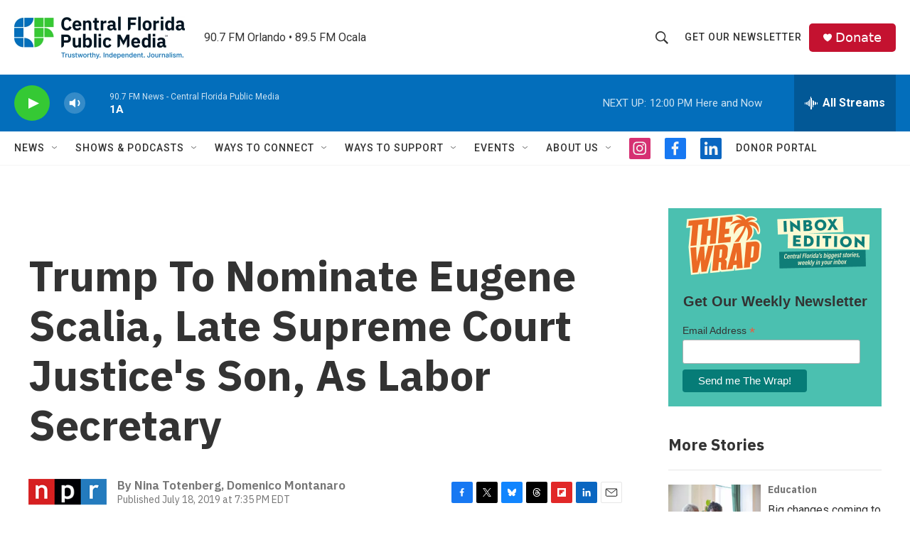

--- FILE ---
content_type: text/html;charset=UTF-8
request_url: https://www.cfpublic.org/2019-07-18/trump-to-nominate-eugene-scalia-late-supreme-court-justices-son-as-labor-secretary
body_size: 35863
content:
<!DOCTYPE html>
<html class="ArtP aside" lang="en">
    <head>
    <meta charset="UTF-8">

    

    <style data-cssvarsponyfill="true">
        :root { --siteBgColorInverse: #121212; --primaryTextColorInverse: #ffffff; --secondaryTextColorInverse: #cccccc; --tertiaryTextColorInverse: #cccccc; --headerBgColorInverse: #121212; --headerBorderColorInverse: #dcddde; --headerTextColorInverse: #ffffff; --secC1_Inverse: #a2a2a2; --secC4_Inverse: #282828; --headerNavBarBgColorInverse: #121212; --headerMenuBgColorInverse: #ffffff; --headerMenuTextColorInverse: #6b2b85; --headerMenuTextColorHoverInverse: #6b2b85; --liveBlogTextColorInverse: #ffffff; --applyButtonColorInverse: #4485D5; --applyButtonTextColorInverse: #4485D5; --siteBgColor: #ffffff; --primaryTextColor: #333333; --secondaryTextColor: #666666; --secC1: #767676; --secC4: #f5f5f5; --secC5: #ffffff; --siteBgColor: #ffffff; --siteInverseBgColor: #000000; --linkColor: #1772b0; --linkHoverColor: #125c8e; --headerBgColor: #ffffff; --headerBgColorInverse: #121212; --headerBorderColor: #e6e6e6; --headerBorderColorInverse: #858585; --tertiaryTextColor: #1c1c1c; --headerTextColor: #333333; --headerTextColorHover: #333333; --buttonTextColor: #ffffff; --headerNavBarBgColor: #ffffff; --headerNavBarTextColor: #333333; --headerMenuBgColor: #ffffff; --headerMenuTextColor: #333333; --headerMenuTextColorHover: #767676; --liveBlogTextColor: #282829; --applyButtonColor: #194173; --applyButtonTextColor: #2c4273; --primaryColor1: #036ebb; --primaryColor2: #35c934; --breakingColor: #ff6f00; --secC2: #cccccc; --secC3: #e6e6e6; --secC5: #ffffff; --linkColor: #1772b0; --linkHoverColor: #125c8e; --donateBGColor: #c41230; --headerIconColor: #ffffff; --hatButtonBgColor: #ffffff; --hatButtonBgHoverColor: #411c58; --hatButtonBorderColor: #411c58; --hatButtonBorderHoverColor: #ffffff; --hatButtoniconColor: #d62021; --hatButtonTextColor: #411c58; --hatButtonTextHoverColor: #ffffff; --footerTextColor: #ffffff; --footerTextBgColor: #ffffff; --footerPartnersBgColor: #000000; --listBorderColor: #030202; --gridBorderColor: #e6e6e6; --tagButtonBorderColor: #1772b0; --tagButtonTextColor: #1772b0; --breakingTextColor: #ffffff; --sectionTextColor: #ffffff; --contentWidth: 1240px; --primaryHeadlineFont: sans-serif; --secHlFont: sans-serif; --bodyFont: sans-serif; --colorWhite: #ffffff; --colorBlack: #000000;} .fonts-loaded { --primaryHeadlineFont: "IBM Plex Sans"; --secHlFont: "IBM Plex Sans"; --bodyFont: "Roboto"; --liveBlogBodyFont: "Roboto";}
    </style>

    
<meta name="robots" content="max-image-preview:large">


    <meta property="og:title" content="Trump To Nominate Eugene Scalia, Late Supreme Court Justice&#x27;s Son, As Labor Secretary">

    <meta property="og:url" content="https://www.cfpublic.org/2019-07-18/trump-to-nominate-eugene-scalia-late-supreme-court-justices-son-as-labor-secretary">

    <meta property="og:image" content="https://npr.brightspotcdn.com/dims4/default/aca089d/2147483647/strip/true/crop/1985x1042+0+134/resize/1200x630!/quality/90/?url=https%3A%2F%2Fmedia.npr.org%2Fassets%2Fimg%2F2019%2F07%2F18%2Fgettyimages-99607751_custom-7b1d182140337f6a4923aded18b09ea9bc24ee98.jpg">

    
    <meta property="og:image:url" content="https://npr.brightspotcdn.com/dims4/default/aca089d/2147483647/strip/true/crop/1985x1042+0+134/resize/1200x630!/quality/90/?url=https%3A%2F%2Fmedia.npr.org%2Fassets%2Fimg%2F2019%2F07%2F18%2Fgettyimages-99607751_custom-7b1d182140337f6a4923aded18b09ea9bc24ee98.jpg">
    
    <meta property="og:image:width" content="1200">
    <meta property="og:image:height" content="630">
    <meta property="og:image:type" content="image/jpeg">
    
    <meta property="og:image:alt" content="Eugene Scalia (left) talks with Missouri Sen. Kit Bond before Scalia&#x27;s confirmation hearing to be solicitor of the Labor Department in 2001.">
    

    <meta property="og:description" content="The president offered the Washington attorney the job, and he accepted. He&#x27;s 55 and a partner at a firm where he handles labor and employment cases.">

    <meta property="og:site_name" content="Central Florida Public Media">



    <meta property="og:type" content="article">

    <meta property="article:author" content="">

    <meta property="article:author" content="">

    <meta property="article:published_time" content="2019-07-18T23:35:41">

    <meta property="article:modified_time" content="2023-03-31T16:39:43.378">

    <meta property="article:tag" content="NPR News">

    <meta property="article:tag" content="National / World News">

    
    <meta name="twitter:card" content="summary"/>
    
    
    
    
    <meta name="twitter:description" content="The president offered the Washington attorney the job, and he accepted. He&#x27;s 55 and a partner at a firm where he handles labor and employment cases."/>
    
    
    <meta name="twitter:image" content="https://npr.brightspotcdn.com/dims4/default/042b168/2147483647/strip/true/crop/1985x1117+0+97/resize/1200x675!/quality/90/?url=https%3A%2F%2Fmedia.npr.org%2Fassets%2Fimg%2F2019%2F07%2F18%2Fgettyimages-99607751_custom-7b1d182140337f6a4923aded18b09ea9bc24ee98.jpg"/>

    
    <meta name="twitter:image:alt" content="Eugene Scalia (left) talks with Missouri Sen. Kit Bond before Scalia&#x27;s confirmation hearing to be solicitor of the Labor Department in 2001."/>
    
    
    
    
    <meta name="twitter:title" content="Trump To Nominate Eugene Scalia, Late Supreme Court Justice&#x27;s Son, As Labor Secretary"/>
    

    <meta property="fb:app_id" content="1606131886364099">

<meta name="disqus.shortname" content="npr-wmfe">
<meta name="disqus.url" content="https://www.cfpublic.org/2019-07-18/trump-to-nominate-eugene-scalia-late-supreme-court-justices-son-as-labor-secretary">
<meta name="disqus.title" content="Trump To Nominate Eugene Scalia, Late Supreme Court Justice&#x27;s Son, As Labor Secretary">
<meta name="disqus.identifier" content="00000187-388a-db02-a387-bcaa0b260000">

    <link data-cssvarsponyfill="true" class="Webpack-css" rel="stylesheet" href="https://npr.brightspotcdn.com/resource/00000177-1bc0-debb-a57f-dfcf4a950000/styleguide/All.min.0db89f2a608a6b13cec2d9fc84f71c45.gz.css">

    <link rel="preconnect" href="https://fonts.googleapis.com">
<link rel="preconnect" href="https://fonts.googleapis.com" crossorigin>
<link rel="stylesheet" href="https://fonts.googleapis.com/css2?family=IBM+Plex+Sans:ital,wght@0,100;0,200;0,300;0,400;0,500;0,600;0,700;1,100;1,200;1,300;1,400;1,500;1,600;1,700&amp;display=swap">


    <style>.FooterNavigation-items-item {
    display: inline-block
}</style>
<style>[class*='-articleBody'] > ul,
[class*='-articleBody'] > ul ul {
    list-style-type: disc;
}</style>
<style>    @media screen and (max-width: 728px) {
            .nomobile { display: none; }
}
.Page-above .PromoD {
	border: none;
}</style>
<style>.Page-footer {
	background: #001421;
}
.SocialLink {
	border:2px solid #333;
}
.PH-nav-bar .SocialLink {
	border:none;
}</style>


    <meta name="viewport" content="width=device-width, initial-scale=1, viewport-fit=cover"><title>Trump To Nominate Eugene Scalia, Late Supreme Court Justice&#x27;s Son, As Labor Secretary</title><meta name="description" content="The president offered the Washington attorney the job, and he accepted. He&#x27;s 55 and a partner at a firm where he handles labor and employment cases."><link rel="canonical" href="https://www.npr.org/2019/07/18/743274627/trump-to-nominate-eugene-scalia-late-supreme-court-justices-son-as-labor-secreta"><meta name="brightspot.contentId" content="00000187-388a-db02-a387-bcaa0b260000"><link rel="apple-touch-icon"sizes="180x180"href="/apple-touch-icon.png"><link rel="icon"type="image/png"href="/favicon-32x32.png"><link rel="icon"type="image/png"href="/favicon-16x16.png">
    
    
    <meta name="brightspot-dataLayer" content="{
  &quot;author&quot; : &quot;Nina Totenberg, Domenico Montanaro&quot;,
  &quot;bspStoryId&quot; : &quot;00000187-388a-db02-a387-bcaa0b260000&quot;,
  &quot;category&quot; : &quot;&quot;,
  &quot;inlineAudio&quot; : 0,
  &quot;keywords&quot; : &quot;NPR News,National / World News&quot;,
  &quot;nprCmsSite&quot; : true,
  &quot;nprStoryId&quot; : &quot;743274627&quot;,
  &quot;pageType&quot; : &quot;news-story&quot;,
  &quot;program&quot; : &quot;&quot;,
  &quot;publishedDate&quot; : &quot;2019-07-18T19:35:41Z&quot;,
  &quot;siteName&quot; : &quot;Central Florida Public Media&quot;,
  &quot;station&quot; : &quot;Central Florida Public Media&quot;,
  &quot;stationOrgId&quot; : &quot;1177&quot;,
  &quot;storyOrgId&quot; : &quot;s1&quot;,
  &quot;storyTheme&quot; : &quot;news-story&quot;,
  &quot;storyTitle&quot; : &quot;Trump To Nominate Eugene Scalia, Late Supreme Court Justice&#x27;s Son, As Labor Secretary&quot;,
  &quot;timezone&quot; : &quot;America/New_York&quot;,
  &quot;wordCount&quot; : 0,
  &quot;series&quot; : &quot;&quot;
}">
    <script id="brightspot-dataLayer">
        (function () {
            var dataValue = document.head.querySelector('meta[name="brightspot-dataLayer"]').content;
            if (dataValue) {
                window.brightspotDataLayer = JSON.parse(dataValue);
            }
        })();
    </script>

    

    

    
    <script src="https://npr.brightspotcdn.com/resource/00000177-1bc0-debb-a57f-dfcf4a950000/styleguide/All.min.fd8f7fccc526453c829dde80fc7c2ef5.gz.js" async></script>
    

    <meta name="gtm-dataLayer" content="{
  &quot;gtmAuthor&quot; : &quot;Nina Totenberg, Domenico Montanaro&quot;,
  &quot;gtmBspStoryId&quot; : &quot;00000187-388a-db02-a387-bcaa0b260000&quot;,
  &quot;gtmCategory&quot; : &quot;&quot;,
  &quot;gtmInlineAudio&quot; : 0,
  &quot;gtmKeywords&quot; : &quot;NPR News,National / World News&quot;,
  &quot;gtmNprCmsSite&quot; : true,
  &quot;gtmNprStoryId&quot; : &quot;743274627&quot;,
  &quot;gtmPageType&quot; : &quot;news-story&quot;,
  &quot;gtmProgram&quot; : &quot;&quot;,
  &quot;gtmPublishedDate&quot; : &quot;2019-07-18T19:35:41Z&quot;,
  &quot;gtmSiteName&quot; : &quot;Central Florida Public Media&quot;,
  &quot;gtmStation&quot; : &quot;Central Florida Public Media&quot;,
  &quot;gtmStationOrgId&quot; : &quot;1177&quot;,
  &quot;gtmStoryOrgId&quot; : &quot;s1&quot;,
  &quot;gtmStoryTheme&quot; : &quot;news-story&quot;,
  &quot;gtmStoryTitle&quot; : &quot;Trump To Nominate Eugene Scalia, Late Supreme Court Justice&#x27;s Son, As Labor Secretary&quot;,
  &quot;gtmTimezone&quot; : &quot;America/New_York&quot;,
  &quot;gtmWordCount&quot; : 0,
  &quot;gtmSeries&quot; : &quot;&quot;
}"><script>

    (function () {
        var dataValue = document.head.querySelector('meta[name="gtm-dataLayer"]').content;
        if (dataValue) {
            window.dataLayer = window.dataLayer || [];
            dataValue = JSON.parse(dataValue);
            dataValue['event'] = 'gtmFirstView';
            window.dataLayer.push(dataValue);
        }
    })();

    (function(w,d,s,l,i){w[l]=w[l]||[];w[l].push({'gtm.start':
            new Date().getTime(),event:'gtm.js'});var f=d.getElementsByTagName(s)[0],
        j=d.createElement(s),dl=l!='dataLayer'?'&l='+l:'';j.async=true;j.src=
        'https://www.googletagmanager.com/gtm.js?id='+i+dl;f.parentNode.insertBefore(j,f);
})(window,document,'script','dataLayer','GTM-N39QFDR');</script><script type="application/ld+json">{"@context":"http://schema.org","@type":"ListenAction","description":"The president offered the Washington attorney the job, and he accepted. He's 55 and a partner at a firm where he handles labor and employment cases.","name":"Trump To Nominate Eugene Scalia, Late Supreme Court Justice's Son, As Labor Secretary"}</script><script async="async" src="https://securepubads.g.doubleclick.net/tag/js/gpt.js"></script>
<script type="text/javascript">
    // Google tag setup
    var googletag = googletag || {};
    googletag.cmd = googletag.cmd || [];

    googletag.cmd.push(function () {
        // @see https://developers.google.com/publisher-tag/reference#googletag.PubAdsService_enableLazyLoad
        googletag.pubads().enableLazyLoad({
            fetchMarginPercent: 100, // fetch and render ads within this % of viewport
            renderMarginPercent: 100,
            mobileScaling: 1  // Same on mobile.
        });

        googletag.pubads().enableSingleRequest()
        googletag.pubads().enableAsyncRendering()
        googletag.pubads().collapseEmptyDivs()
        googletag.pubads().disableInitialLoad()
        googletag.enableServices()
    })
</script>
<script>

  window.fbAsyncInit = function() {
      FB.init({
          
              appId : '1606131886364099',
          
          xfbml : true,
          version : 'v2.9'
      });
  };

  (function(d, s, id){
     var js, fjs = d.getElementsByTagName(s)[0];
     if (d.getElementById(id)) {return;}
     js = d.createElement(s); js.id = id;
     js.src = "//connect.facebook.net/en_US/sdk.js";
     fjs.parentNode.insertBefore(js, fjs);
   }(document, 'script', 'facebook-jssdk'));
</script>
<!-- no longer used, moved disqus script to be loaded by ps-disqus-comment-module.js to avoid errors --><script type="application/ld+json">{"@context":"http://schema.org","@type":"NewsArticle","author":[{"@context":"http://schema.org","@type":"Person","name":"Nina Totenberg"},{"@context":"http://schema.org","@type":"Person","name":"Domenico Montanaro"}],"dateModified":"2023-03-31T12:39:43Z","datePublished":"2019-07-18T19:35:41Z","headline":"Trump To Nominate Eugene Scalia, Late Supreme Court Justice's Son, As Labor Secretary","image":{"@context":"http://schema.org","@type":"ImageObject","url":"https://media.npr.org/assets/img/2019/07/18/gettyimages-99607751_custom-7b1d182140337f6a4923aded18b09ea9bc24ee98.jpg"},"mainEntityOfPage":{"@type":"NewsArticle","@id":"https://www.cfpublic.org/2019-07-18/trump-to-nominate-eugene-scalia-late-supreme-court-justices-son-as-labor-secretary"},"publisher":{"@type":"Organization","name":"WMFE CF Public Media","logo":{"@context":"http://schema.org","@type":"ImageObject","height":"60","url":"https://npr.brightspotcdn.com/dims4/default/6ac316c/2147483647/resize/x60/quality/90/?url=http%3A%2F%2Fnpr-brightspot.s3.amazonaws.com%2F9f%2Fe0%2F01bd406e45409a552eb6e4092a2f%2Fcentral-florida-public-media-website-logo.png","width":"240"}}}</script><script>window.addEventListener('DOMContentLoaded', (event) => {
    window.nulldurationobserver = new MutationObserver(function (mutations) {
        document.querySelectorAll('.StreamPill-duration').forEach(pill => { 
      if (pill.innerText == "LISTENNULL") {
         pill.innerText = "LISTEN"
      } 
    });
      });

      window.nulldurationobserver.observe(document.body, {
        childList: true,
        subtree: true
      });
});
</script>
<script>    (function(c,l,a,r,i,t,y){
        c[a]=c[a]||function(){(c[a].q=c[a].q||[]).push(arguments)};
        t=l.createElement(r);t.async=1;t.src="https://www.clarity.ms/tag/"+i;
        y=l.getElementsByTagName(r)[0];y.parentNode.insertBefore(t,y);
    })(window, document, "clarity", "script", "kg3lpfgf15");</script>
<script src="https://sky.blackbaudcdn.net/static/luminate-checkout-loader/1/main.js"></script>


    <script>
        var head = document.getElementsByTagName('head')
        head = head[0]
        var link = document.createElement('link');
        link.setAttribute('href', 'https://fonts.googleapis.com/css?family=Roboto Condensed|Roboto|Roboto:400,500,700&display=swap');
        var relList = link.relList;

        if (relList && relList.supports('preload')) {
            link.setAttribute('as', 'style');
            link.setAttribute('rel', 'preload');
            link.setAttribute('onload', 'this.rel="stylesheet"');
            link.setAttribute('crossorigin', 'anonymous');
        } else {
            link.setAttribute('rel', 'stylesheet');
        }

        head.appendChild(link);
    </script>
</head>


    <body class="Page-body" data-content-width="1240px">
    <noscript>
    <iframe src="https://www.googletagmanager.com/ns.html?id=GTM-N39QFDR" height="0" width="0" style="display:none;visibility:hidden"></iframe>
</noscript>
        

    <!-- Putting icons here, so we don't have to include in a bunch of -body hbs's -->
<svg xmlns="http://www.w3.org/2000/svg" style="display:none" id="iconsMap1" class="iconsMap">
    <symbol id="play-icon" viewBox="0 0 115 115">
        <polygon points="0,0 115,57.5 0,115" fill="currentColor" />
    </symbol>
    <symbol id="grid" viewBox="0 0 32 32">
            <g>
                <path d="M6.4,5.7 C6.4,6.166669 6.166669,6.4 5.7,6.4 L0.7,6.4 C0.233331,6.4 0,6.166669 0,5.7 L0,0.7 C0,0.233331 0.233331,0 0.7,0 L5.7,0 C6.166669,0 6.4,0.233331 6.4,0.7 L6.4,5.7 Z M19.2,5.7 C19.2,6.166669 18.966669,6.4 18.5,6.4 L13.5,6.4 C13.033331,6.4 12.8,6.166669 12.8,5.7 L12.8,0.7 C12.8,0.233331 13.033331,0 13.5,0 L18.5,0 C18.966669,0 19.2,0.233331 19.2,0.7 L19.2,5.7 Z M32,5.7 C32,6.166669 31.766669,6.4 31.3,6.4 L26.3,6.4 C25.833331,6.4 25.6,6.166669 25.6,5.7 L25.6,0.7 C25.6,0.233331 25.833331,0 26.3,0 L31.3,0 C31.766669,0 32,0.233331 32,0.7 L32,5.7 Z M6.4,18.5 C6.4,18.966669 6.166669,19.2 5.7,19.2 L0.7,19.2 C0.233331,19.2 0,18.966669 0,18.5 L0,13.5 C0,13.033331 0.233331,12.8 0.7,12.8 L5.7,12.8 C6.166669,12.8 6.4,13.033331 6.4,13.5 L6.4,18.5 Z M19.2,18.5 C19.2,18.966669 18.966669,19.2 18.5,19.2 L13.5,19.2 C13.033331,19.2 12.8,18.966669 12.8,18.5 L12.8,13.5 C12.8,13.033331 13.033331,12.8 13.5,12.8 L18.5,12.8 C18.966669,12.8 19.2,13.033331 19.2,13.5 L19.2,18.5 Z M32,18.5 C32,18.966669 31.766669,19.2 31.3,19.2 L26.3,19.2 C25.833331,19.2 25.6,18.966669 25.6,18.5 L25.6,13.5 C25.6,13.033331 25.833331,12.8 26.3,12.8 L31.3,12.8 C31.766669,12.8 32,13.033331 32,13.5 L32,18.5 Z M6.4,31.3 C6.4,31.766669 6.166669,32 5.7,32 L0.7,32 C0.233331,32 0,31.766669 0,31.3 L0,26.3 C0,25.833331 0.233331,25.6 0.7,25.6 L5.7,25.6 C6.166669,25.6 6.4,25.833331 6.4,26.3 L6.4,31.3 Z M19.2,31.3 C19.2,31.766669 18.966669,32 18.5,32 L13.5,32 C13.033331,32 12.8,31.766669 12.8,31.3 L12.8,26.3 C12.8,25.833331 13.033331,25.6 13.5,25.6 L18.5,25.6 C18.966669,25.6 19.2,25.833331 19.2,26.3 L19.2,31.3 Z M32,31.3 C32,31.766669 31.766669,32 31.3,32 L26.3,32 C25.833331,32 25.6,31.766669 25.6,31.3 L25.6,26.3 C25.6,25.833331 25.833331,25.6 26.3,25.6 L31.3,25.6 C31.766669,25.6 32,25.833331 32,26.3 L32,31.3 Z" id=""></path>
            </g>
    </symbol>
    <symbol id="radio-stream" width="18" height="19" viewBox="0 0 18 19">
        <g fill="currentColor" fill-rule="nonzero">
            <path d="M.5 8c-.276 0-.5.253-.5.565v1.87c0 .312.224.565.5.565s.5-.253.5-.565v-1.87C1 8.253.776 8 .5 8zM2.5 8c-.276 0-.5.253-.5.565v1.87c0 .312.224.565.5.565s.5-.253.5-.565v-1.87C3 8.253 2.776 8 2.5 8zM3.5 7c-.276 0-.5.276-.5.617v3.766c0 .34.224.617.5.617s.5-.276.5-.617V7.617C4 7.277 3.776 7 3.5 7zM5.5 6c-.276 0-.5.275-.5.613v5.774c0 .338.224.613.5.613s.5-.275.5-.613V6.613C6 6.275 5.776 6 5.5 6zM6.5 4c-.276 0-.5.26-.5.58v8.84c0 .32.224.58.5.58s.5-.26.5-.58V4.58C7 4.26 6.776 4 6.5 4zM8.5 0c-.276 0-.5.273-.5.61v17.78c0 .337.224.61.5.61s.5-.273.5-.61V.61C9 .273 8.776 0 8.5 0zM9.5 2c-.276 0-.5.274-.5.612v14.776c0 .338.224.612.5.612s.5-.274.5-.612V2.612C10 2.274 9.776 2 9.5 2zM11.5 5c-.276 0-.5.276-.5.616v8.768c0 .34.224.616.5.616s.5-.276.5-.616V5.616c0-.34-.224-.616-.5-.616zM12.5 6c-.276 0-.5.262-.5.584v4.832c0 .322.224.584.5.584s.5-.262.5-.584V6.584c0-.322-.224-.584-.5-.584zM14.5 7c-.276 0-.5.29-.5.647v3.706c0 .357.224.647.5.647s.5-.29.5-.647V7.647C15 7.29 14.776 7 14.5 7zM15.5 8c-.276 0-.5.253-.5.565v1.87c0 .312.224.565.5.565s.5-.253.5-.565v-1.87c0-.312-.224-.565-.5-.565zM17.5 8c-.276 0-.5.253-.5.565v1.87c0 .312.224.565.5.565s.5-.253.5-.565v-1.87c0-.312-.224-.565-.5-.565z"/>
        </g>
    </symbol>
    <symbol id="icon-magnify" viewBox="0 0 31 31">
        <g>
            <path fill-rule="evenodd" d="M22.604 18.89l-.323.566 8.719 8.8L28.255 31l-8.719-8.8-.565.404c-2.152 1.346-4.386 2.018-6.7 2.018-3.39 0-6.284-1.21-8.679-3.632C1.197 18.568 0 15.66 0 12.27c0-3.39 1.197-6.283 3.592-8.678C5.987 1.197 8.88 0 12.271 0c3.39 0 6.283 1.197 8.678 3.592 2.395 2.395 3.593 5.288 3.593 8.679 0 2.368-.646 4.574-1.938 6.62zM19.162 5.77C17.322 3.925 15.089 3 12.46 3c-2.628 0-4.862.924-6.702 2.77C3.92 7.619 3 9.862 3 12.5c0 2.639.92 4.882 2.76 6.73C7.598 21.075 9.832 22 12.46 22c2.629 0 4.862-.924 6.702-2.77C21.054 17.33 22 15.085 22 12.5c0-2.586-.946-4.83-2.838-6.73z"/>
        </g>
    </symbol>
    <symbol id="burger-menu" viewBox="0 0 14 10">
        <g>
            <path fill-rule="evenodd" d="M0 5.5v-1h14v1H0zM0 1V0h14v1H0zm0 9V9h14v1H0z"></path>
        </g>
    </symbol>
    <symbol id="close-x" viewBox="0 0 14 14">
        <g>
            <path fill-rule="nonzero" d="M6.336 7L0 .664.664 0 7 6.336 13.336 0 14 .664 7.664 7 14 13.336l-.664.664L7 7.664.664 14 0 13.336 6.336 7z"></path>
        </g>
    </symbol>
    <symbol id="share-more-arrow" viewBox="0 0 512 512" style="enable-background:new 0 0 512 512;">
        <g>
            <g>
                <path d="M512,241.7L273.643,3.343v156.152c-71.41,3.744-138.015,33.337-188.958,84.28C30.075,298.384,0,370.991,0,448.222v60.436
                    l29.069-52.985c45.354-82.671,132.173-134.027,226.573-134.027c5.986,0,12.004,0.212,18.001,0.632v157.779L512,241.7z
                    M255.642,290.666c-84.543,0-163.661,36.792-217.939,98.885c26.634-114.177,129.256-199.483,251.429-199.483h15.489V78.131
                    l163.568,163.568L304.621,405.267V294.531l-13.585-1.683C279.347,291.401,267.439,290.666,255.642,290.666z"></path>
            </g>
        </g>
    </symbol>
    <symbol id="chevron" viewBox="0 0 100 100">
        <g>
            <path d="M22.4566257,37.2056786 L-21.4456527,71.9511488 C-22.9248661,72.9681457 -24.9073712,72.5311671 -25.8758148,70.9765924 L-26.9788683,69.2027424 C-27.9450684,67.6481676 -27.5292733,65.5646602 -26.0500598,64.5484493 L20.154796,28.2208967 C21.5532435,27.2597011 23.3600078,27.2597011 24.759951,28.2208967 L71.0500598,64.4659264 C72.5292733,65.4829232 72.9450684,67.5672166 71.9788683,69.1217913 L70.8750669,70.8956413 C69.9073712,72.4502161 67.9241183,72.8848368 66.4449048,71.8694118 L22.4566257,37.2056786 Z" id="Transparent-Chevron" transform="translate(22.500000, 50.000000) rotate(90.000000) translate(-22.500000, -50.000000) "></path>
        </g>
    </symbol>
</svg>

<svg xmlns="http://www.w3.org/2000/svg" style="display:none" id="iconsMap2" class="iconsMap">
    <symbol id="mono-icon-facebook" viewBox="0 0 10 19">
        <path fill-rule="evenodd" d="M2.707 18.25V10.2H0V7h2.707V4.469c0-1.336.375-2.373 1.125-3.112C4.582.62 5.578.25 6.82.25c1.008 0 1.828.047 2.461.14v2.848H7.594c-.633 0-1.067.14-1.301.422-.188.235-.281.61-.281 1.125V7H9l-.422 3.2H6.012v8.05H2.707z"></path>
    </symbol>
    <symbol id="mono-icon-instagram" viewBox="0 0 17 17">
        <g>
            <path fill-rule="evenodd" d="M8.281 4.207c.727 0 1.4.182 2.022.545a4.055 4.055 0 0 1 1.476 1.477c.364.62.545 1.294.545 2.021 0 .727-.181 1.4-.545 2.021a4.055 4.055 0 0 1-1.476 1.477 3.934 3.934 0 0 1-2.022.545c-.726 0-1.4-.182-2.021-.545a4.055 4.055 0 0 1-1.477-1.477 3.934 3.934 0 0 1-.545-2.021c0-.727.182-1.4.545-2.021A4.055 4.055 0 0 1 6.26 4.752a3.934 3.934 0 0 1 2.021-.545zm0 6.68a2.54 2.54 0 0 0 1.864-.774 2.54 2.54 0 0 0 .773-1.863 2.54 2.54 0 0 0-.773-1.863 2.54 2.54 0 0 0-1.864-.774 2.54 2.54 0 0 0-1.863.774 2.54 2.54 0 0 0-.773 1.863c0 .727.257 1.348.773 1.863a2.54 2.54 0 0 0 1.863.774zM13.45 4.03c-.023.258-.123.48-.299.668a.856.856 0 0 1-.65.281.913.913 0 0 1-.668-.28.913.913 0 0 1-.281-.669c0-.258.094-.48.281-.668a.913.913 0 0 1 .668-.28c.258 0 .48.093.668.28.187.188.281.41.281.668zm2.672.95c.023.656.035 1.746.035 3.269 0 1.523-.017 2.62-.053 3.287-.035.668-.134 1.248-.298 1.74a4.098 4.098 0 0 1-.967 1.53 4.098 4.098 0 0 1-1.53.966c-.492.164-1.072.264-1.74.3-.668.034-1.763.052-3.287.052-1.523 0-2.619-.018-3.287-.053-.668-.035-1.248-.146-1.74-.334a3.747 3.747 0 0 1-1.53-.931 4.098 4.098 0 0 1-.966-1.53c-.164-.492-.264-1.072-.299-1.74C.424 10.87.406 9.773.406 8.25S.424 5.63.46 4.963c.035-.668.135-1.248.299-1.74.21-.586.533-1.096.967-1.53A4.098 4.098 0 0 1 3.254.727c.492-.164 1.072-.264 1.74-.3C5.662.394 6.758.376 8.281.376c1.524 0 2.62.018 3.287.053.668.035 1.248.135 1.74.299a4.098 4.098 0 0 1 2.496 2.496c.165.492.27 1.078.317 1.757zm-1.687 7.91c.14-.399.234-1.032.28-1.899.024-.515.036-1.242.036-2.18V7.689c0-.961-.012-1.688-.035-2.18-.047-.89-.14-1.524-.281-1.899a2.537 2.537 0 0 0-1.512-1.511c-.375-.14-1.008-.235-1.899-.282a51.292 51.292 0 0 0-2.18-.035H7.72c-.938 0-1.664.012-2.18.035-.867.047-1.5.141-1.898.282a2.537 2.537 0 0 0-1.512 1.511c-.14.375-.234 1.008-.281 1.899a51.292 51.292 0 0 0-.036 2.18v1.125c0 .937.012 1.664.036 2.18.047.866.14 1.5.28 1.898.306.726.81 1.23 1.513 1.511.398.141 1.03.235 1.898.282.516.023 1.242.035 2.18.035h1.125c.96 0 1.687-.012 2.18-.035.89-.047 1.523-.141 1.898-.282.726-.304 1.23-.808 1.512-1.511z"></path>
        </g>
    </symbol>
    <symbol id="mono-icon-email" viewBox="0 0 512 512">
        <g>
            <path d="M67,148.7c11,5.8,163.8,89.1,169.5,92.1c5.7,3,11.5,4.4,20.5,4.4c9,0,14.8-1.4,20.5-4.4c5.7-3,158.5-86.3,169.5-92.1
                c4.1-2.1,11-5.9,12.5-10.2c2.6-7.6-0.2-10.5-11.3-10.5H257H65.8c-11.1,0-13.9,3-11.3,10.5C56,142.9,62.9,146.6,67,148.7z"></path>
            <path d="M455.7,153.2c-8.2,4.2-81.8,56.6-130.5,88.1l82.2,92.5c2,2,2.9,4.4,1.8,5.6c-1.2,1.1-3.8,0.5-5.9-1.4l-98.6-83.2
                c-14.9,9.6-25.4,16.2-27.2,17.2c-7.7,3.9-13.1,4.4-20.5,4.4c-7.4,0-12.8-0.5-20.5-4.4c-1.9-1-12.3-7.6-27.2-17.2l-98.6,83.2
                c-2,2-4.7,2.6-5.9,1.4c-1.2-1.1-0.3-3.6,1.7-5.6l82.1-92.5c-48.7-31.5-123.1-83.9-131.3-88.1c-8.8-4.5-9.3,0.8-9.3,4.9
                c0,4.1,0,205,0,205c0,9.3,13.7,20.9,23.5,20.9H257h185.5c9.8,0,21.5-11.7,21.5-20.9c0,0,0-201,0-205
                C464,153.9,464.6,148.7,455.7,153.2z"></path>
        </g>
    </symbol>
    <symbol id="default-image" width="24" height="24" viewBox="0 0 24 24" fill="none" stroke="currentColor" stroke-width="2" stroke-linecap="round" stroke-linejoin="round" class="feather feather-image">
        <rect x="3" y="3" width="18" height="18" rx="2" ry="2"></rect>
        <circle cx="8.5" cy="8.5" r="1.5"></circle>
        <polyline points="21 15 16 10 5 21"></polyline>
    </symbol>
    <symbol id="icon-email" width="18px" viewBox="0 0 20 14">
        <g id="Symbols" stroke="none" stroke-width="1" fill="none" fill-rule="evenodd" stroke-linecap="round" stroke-linejoin="round">
            <g id="social-button-bar" transform="translate(-125.000000, -8.000000)" stroke="#000000">
                <g id="Group-2" transform="translate(120.000000, 0.000000)">
                    <g id="envelope" transform="translate(6.000000, 9.000000)">
                        <path d="M17.5909091,10.6363636 C17.5909091,11.3138182 17.0410909,11.8636364 16.3636364,11.8636364 L1.63636364,11.8636364 C0.958909091,11.8636364 0.409090909,11.3138182 0.409090909,10.6363636 L0.409090909,1.63636364 C0.409090909,0.958090909 0.958909091,0.409090909 1.63636364,0.409090909 L16.3636364,0.409090909 C17.0410909,0.409090909 17.5909091,0.958090909 17.5909091,1.63636364 L17.5909091,10.6363636 L17.5909091,10.6363636 Z" id="Stroke-406"></path>
                        <polyline id="Stroke-407" points="17.1818182 0.818181818 9 7.36363636 0.818181818 0.818181818"></polyline>
                    </g>
                </g>
            </g>
        </g>
    </symbol>
    <symbol id="mono-icon-print" viewBox="0 0 12 12">
        <g fill-rule="evenodd">
            <path fill-rule="nonzero" d="M9 10V7H3v3H1a1 1 0 0 1-1-1V4a1 1 0 0 1 1-1h10a1 1 0 0 1 1 1v3.132A2.868 2.868 0 0 1 9.132 10H9zm.5-4.5a1 1 0 1 0 0-2 1 1 0 0 0 0 2zM3 0h6v2H3z"></path>
            <path d="M4 8h4v4H4z"></path>
        </g>
    </symbol>
    <symbol id="mono-icon-copylink" viewBox="0 0 12 12">
        <g fill-rule="evenodd">
            <path d="M10.199 2.378c.222.205.4.548.465.897.062.332.016.614-.132.774L8.627 6.106c-.187.203-.512.232-.75-.014a.498.498 0 0 0-.706.028.499.499 0 0 0 .026.706 1.509 1.509 0 0 0 2.165-.04l1.903-2.06c.37-.398.506-.98.382-1.636-.105-.557-.392-1.097-.77-1.445L9.968.8C9.591.452 9.03.208 8.467.145 7.803.072 7.233.252 6.864.653L4.958 2.709a1.509 1.509 0 0 0 .126 2.161.5.5 0 1 0 .68-.734c-.264-.218-.26-.545-.071-.747L7.597 1.33c.147-.16.425-.228.76-.19.353.038.71.188.931.394l.91.843.001.001zM1.8 9.623c-.222-.205-.4-.549-.465-.897-.062-.332-.016-.614.132-.774l1.905-2.057c.187-.203.512-.232.75.014a.498.498 0 0 0 .706-.028.499.499 0 0 0-.026-.706 1.508 1.508 0 0 0-2.165.04L.734 7.275c-.37.399-.506.98-.382 1.637.105.557.392 1.097.77 1.445l.91.843c.376.35.937.594 1.5.656.664.073 1.234-.106 1.603-.507L7.04 9.291a1.508 1.508 0 0 0-.126-2.16.5.5 0 0 0-.68.734c.264.218.26.545.071.747l-1.904 2.057c-.147.16-.425.228-.76.191-.353-.038-.71-.188-.931-.394l-.91-.843z"></path>
            <path d="M8.208 3.614a.5.5 0 0 0-.707.028L3.764 7.677a.5.5 0 0 0 .734.68L8.235 4.32a.5.5 0 0 0-.027-.707"></path>
        </g>
    </symbol>
    <symbol id="mono-icon-linkedin" viewBox="0 0 16 17">
        <g fill-rule="evenodd">
            <path d="M3.734 16.125H.464V5.613h3.27zM2.117 4.172c-.515 0-.96-.188-1.336-.563A1.825 1.825 0 0 1 .22 2.273c0-.515.187-.96.562-1.335.375-.375.82-.563 1.336-.563.516 0 .961.188 1.336.563.375.375.563.82.563 1.335 0 .516-.188.961-.563 1.336-.375.375-.82.563-1.336.563zM15.969 16.125h-3.27v-5.133c0-.844-.07-1.453-.21-1.828-.259-.633-.762-.95-1.512-.95s-1.278.282-1.582.845c-.235.421-.352 1.043-.352 1.863v5.203H5.809V5.613h3.128v1.442h.036c.234-.469.609-.856 1.125-1.16.562-.375 1.218-.563 1.968-.563 1.524 0 2.59.48 3.2 1.441.468.774.703 1.97.703 3.586v5.766z"></path>
        </g>
    </symbol>
    <symbol id="mono-icon-pinterest" viewBox="0 0 512 512">
        <g>
            <path d="M256,32C132.3,32,32,132.3,32,256c0,91.7,55.2,170.5,134.1,205.2c-0.6-15.6-0.1-34.4,3.9-51.4
                c4.3-18.2,28.8-122.1,28.8-122.1s-7.2-14.3-7.2-35.4c0-33.2,19.2-58,43.2-58c20.4,0,30.2,15.3,30.2,33.6
                c0,20.5-13.1,51.1-19.8,79.5c-5.6,23.8,11.9,43.1,35.4,43.1c42.4,0,71-54.5,71-119.1c0-49.1-33.1-85.8-93.2-85.8
                c-67.9,0-110.3,50.7-110.3,107.3c0,19.5,5.8,33.3,14.8,43.9c4.1,4.9,4.7,6.9,3.2,12.5c-1.1,4.1-3.5,14-4.6,18
                c-1.5,5.7-6.1,7.7-11.2,5.6c-31.3-12.8-45.9-47-45.9-85.6c0-63.6,53.7-139.9,160.1-139.9c85.5,0,141.8,61.9,141.8,128.3
                c0,87.9-48.9,153.5-120.9,153.5c-24.2,0-46.9-13.1-54.7-27.9c0,0-13,51.6-15.8,61.6c-4.7,17.3-14,34.5-22.5,48
                c20.1,5.9,41.4,9.2,63.5,9.2c123.7,0,224-100.3,224-224C480,132.3,379.7,32,256,32z"></path>
        </g>
    </symbol>
    <symbol id="mono-icon-tumblr" viewBox="0 0 512 512">
        <g>
            <path d="M321.2,396.3c-11.8,0-22.4-2.8-31.5-8.3c-6.9-4.1-11.5-9.6-14-16.4c-2.6-6.9-3.6-22.3-3.6-46.4V224h96v-64h-96V48h-61.9
                c-2.7,21.5-7.5,44.7-14.5,58.6c-7,13.9-14,25.8-25.6,35.7c-11.6,9.9-25.6,17.9-41.9,23.3V224h48v140.4c0,19,2,33.5,5.9,43.5
                c4,10,11.1,19.5,21.4,28.4c10.3,8.9,22.8,15.7,37.3,20.5c14.6,4.8,31.4,7.2,50.4,7.2c16.7,0,30.3-1.7,44.7-5.1
                c14.4-3.4,30.5-9.3,48.2-17.6v-65.6C363.2,389.4,342.3,396.3,321.2,396.3z"></path>
        </g>
    </symbol>
    <symbol id="mono-icon-twitter" viewBox="0 0 1200 1227">
        <g>
            <path d="M714.163 519.284L1160.89 0H1055.03L667.137 450.887L357.328 0H0L468.492 681.821L0 1226.37H105.866L515.491
            750.218L842.672 1226.37H1200L714.137 519.284H714.163ZM569.165 687.828L521.697 619.934L144.011 79.6944H306.615L611.412
            515.685L658.88 583.579L1055.08 1150.3H892.476L569.165 687.854V687.828Z" fill="white"></path>
        </g>
    </symbol>
    <symbol id="mono-icon-youtube" viewBox="0 0 512 512">
        <g>
            <path fill-rule="evenodd" d="M508.6,148.8c0-45-33.1-81.2-74-81.2C379.2,65,322.7,64,265,64c-3,0-6,0-9,0s-6,0-9,0c-57.6,0-114.2,1-169.6,3.6
                c-40.8,0-73.9,36.4-73.9,81.4C1,184.6-0.1,220.2,0,255.8C-0.1,291.4,1,327,3.4,362.7c0,45,33.1,81.5,73.9,81.5
                c58.2,2.7,117.9,3.9,178.6,3.8c60.8,0.2,120.3-1,178.6-3.8c40.9,0,74-36.5,74-81.5c2.4-35.7,3.5-71.3,3.4-107
                C512.1,220.1,511,184.5,508.6,148.8z M207,353.9V157.4l145,98.2L207,353.9z"></path>
        </g>
    </symbol>
    <symbol id="mono-icon-flipboard" viewBox="0 0 500 500">
        <g>
            <path d="M0,0V500H500V0ZM400,200H300V300H200V400H100V100H400Z"></path>
        </g>
    </symbol>
    <symbol id="mono-icon-bluesky" viewBox="0 0 568 501">
        <g>
            <path d="M123.121 33.6637C188.241 82.5526 258.281 181.681 284 234.873C309.719 181.681 379.759 82.5526 444.879
            33.6637C491.866 -1.61183 568 -28.9064 568 57.9464C568 75.2916 558.055 203.659 552.222 224.501C531.947 296.954
            458.067 315.434 392.347 304.249C507.222 323.8 536.444 388.56 473.333 453.32C353.473 576.312 301.061 422.461
            287.631 383.039C285.169 375.812 284.017 372.431 284 375.306C283.983 372.431 282.831 375.812 280.369 383.039C266.939
            422.461 214.527 576.312 94.6667 453.32C31.5556 388.56 60.7778 323.8 175.653 304.249C109.933 315.434 36.0535
            296.954 15.7778 224.501C9.94525 203.659 0 75.2916 0 57.9464C0 -28.9064 76.1345 -1.61183 123.121 33.6637Z"
            fill="white">
            </path>
        </g>
    </symbol>
    <symbol id="mono-icon-threads" viewBox="0 0 192 192">
        <g>
            <path d="M141.537 88.9883C140.71 88.5919 139.87 88.2104 139.019 87.8451C137.537 60.5382 122.616 44.905 97.5619 44.745C97.4484 44.7443 97.3355 44.7443 97.222 44.7443C82.2364 44.7443 69.7731 51.1409 62.102 62.7807L75.881 72.2328C81.6116 63.5383 90.6052 61.6848 97.2286 61.6848C97.3051 61.6848 97.3819 61.6848 97.4576 61.6855C105.707 61.7381 111.932 64.1366 115.961 68.814C118.893 72.2193 120.854 76.925 121.825 82.8638C114.511 81.6207 106.601 81.2385 98.145 81.7233C74.3247 83.0954 59.0111 96.9879 60.0396 116.292C60.5615 126.084 65.4397 134.508 73.775 140.011C80.8224 144.663 89.899 146.938 99.3323 146.423C111.79 145.74 121.563 140.987 128.381 132.296C133.559 125.696 136.834 117.143 138.28 106.366C144.217 109.949 148.617 114.664 151.047 120.332C155.179 129.967 155.42 145.8 142.501 158.708C131.182 170.016 117.576 174.908 97.0135 175.059C74.2042 174.89 56.9538 167.575 45.7381 153.317C35.2355 139.966 29.8077 120.682 29.6052 96C29.8077 71.3178 35.2355 52.0336 45.7381 38.6827C56.9538 24.4249 74.2039 17.11 97.0132 16.9405C119.988 17.1113 137.539 24.4614 149.184 38.788C154.894 45.8136 159.199 54.6488 162.037 64.9503L178.184 60.6422C174.744 47.9622 169.331 37.0357 161.965 27.974C147.036 9.60668 125.202 0.195148 97.0695 0H96.9569C68.8816 0.19447 47.2921 9.6418 32.7883 28.0793C19.8819 44.4864 13.2244 67.3157 13.0007 95.9325L13 96L13.0007 96.0675C13.2244 124.684 19.8819 147.514 32.7883 163.921C47.2921 182.358 68.8816 191.806 96.9569 192H97.0695C122.03 191.827 139.624 185.292 154.118 170.811C173.081 151.866 172.51 128.119 166.26 113.541C161.776 103.087 153.227 94.5962 141.537 88.9883ZM98.4405 129.507C88.0005 130.095 77.1544 125.409 76.6196 115.372C76.2232 107.93 81.9158 99.626 99.0812 98.6368C101.047 98.5234 102.976 98.468 104.871 98.468C111.106 98.468 116.939 99.0737 122.242 100.233C120.264 124.935 108.662 128.946 98.4405 129.507Z" fill="white"></path>
        </g>
    </symbol>
 </svg>

<svg xmlns="http://www.w3.org/2000/svg" style="display:none" id="iconsMap3" class="iconsMap">
    <symbol id="volume-mute" x="0px" y="0px" viewBox="0 0 24 24" style="enable-background:new 0 0 24 24;">
        <polygon fill="currentColor" points="11,5 6,9 2,9 2,15 6,15 11,19 "/>
        <line style="fill:none;stroke:currentColor;stroke-width:2;stroke-linecap:round;stroke-linejoin:round;" x1="23" y1="9" x2="17" y2="15"/>
        <line style="fill:none;stroke:currentColor;stroke-width:2;stroke-linecap:round;stroke-linejoin:round;" x1="17" y1="9" x2="23" y2="15"/>
    </symbol>
    <symbol id="volume-low" x="0px" y="0px" viewBox="0 0 24 24" style="enable-background:new 0 0 24 24;" xml:space="preserve">
        <polygon fill="currentColor" points="11,5 6,9 2,9 2,15 6,15 11,19 "/>
    </symbol>
    <symbol id="volume-mid" x="0px" y="0px" viewBox="0 0 24 24" style="enable-background:new 0 0 24 24;">
        <polygon fill="currentColor" points="11,5 6,9 2,9 2,15 6,15 11,19 "/>
        <path style="fill:none;stroke:currentColor;stroke-width:2;stroke-linecap:round;stroke-linejoin:round;" d="M15.5,8.5c2,2,2,5.1,0,7.1"/>
    </symbol>
    <symbol id="volume-high" x="0px" y="0px" viewBox="0 0 24 24" style="enable-background:new 0 0 24 24;">
        <polygon fill="currentColor" points="11,5 6,9 2,9 2,15 6,15 11,19 "/>
        <path style="fill:none;stroke:currentColor;stroke-width:2;stroke-linecap:round;stroke-linejoin:round;" d="M19.1,4.9c3.9,3.9,3.9,10.2,0,14.1 M15.5,8.5c2,2,2,5.1,0,7.1"/>
    </symbol>
    <symbol id="pause-icon" viewBox="0 0 12 16">
        <rect x="0" y="0" width="4" height="16" fill="currentColor"></rect>
        <rect x="8" y="0" width="4" height="16" fill="currentColor"></rect>
    </symbol>
    <symbol id="heart" viewBox="0 0 24 24">
        <g>
            <path d="M12 4.435c-1.989-5.399-12-4.597-12 3.568 0 4.068 3.06 9.481 12 14.997 8.94-5.516 12-10.929 12-14.997 0-8.118-10-8.999-12-3.568z"/>
        </g>
    </symbol>
    <symbol id="icon-location" width="24" height="24" viewBox="0 0 24 24" fill="currentColor" stroke="currentColor" stroke-width="2" stroke-linecap="round" stroke-linejoin="round" class="feather feather-map-pin">
        <path d="M21 10c0 7-9 13-9 13s-9-6-9-13a9 9 0 0 1 18 0z" fill="currentColor" fill-opacity="1"></path>
        <circle cx="12" cy="10" r="5" fill="#ffffff"></circle>
    </symbol>
    <symbol id="icon-ticket" width="23px" height="15px" viewBox="0 0 23 15">
        <g stroke="none" stroke-width="1" fill="none" fill-rule="evenodd">
            <g transform="translate(-625.000000, -1024.000000)">
                <g transform="translate(625.000000, 1024.000000)">
                    <path d="M0,12.057377 L0,3.94262296 C0.322189879,4.12588308 0.696256938,4.23076923 1.0952381,4.23076923 C2.30500469,4.23076923 3.28571429,3.26645946 3.28571429,2.07692308 C3.28571429,1.68461385 3.17904435,1.31680209 2.99266757,1 L20.0073324,1 C19.8209556,1.31680209 19.7142857,1.68461385 19.7142857,2.07692308 C19.7142857,3.26645946 20.6949953,4.23076923 21.9047619,4.23076923 C22.3037431,4.23076923 22.6778101,4.12588308 23,3.94262296 L23,12.057377 C22.6778101,11.8741169 22.3037431,11.7692308 21.9047619,11.7692308 C20.6949953,11.7692308 19.7142857,12.7335405 19.7142857,13.9230769 C19.7142857,14.3153862 19.8209556,14.6831979 20.0073324,15 L2.99266757,15 C3.17904435,14.6831979 3.28571429,14.3153862 3.28571429,13.9230769 C3.28571429,12.7335405 2.30500469,11.7692308 1.0952381,11.7692308 C0.696256938,11.7692308 0.322189879,11.8741169 -2.13162821e-14,12.057377 Z" fill="currentColor"></path>
                    <path d="M14.5,0.533333333 L14.5,15.4666667" stroke="#FFFFFF" stroke-linecap="square" stroke-dasharray="2"></path>
                </g>
            </g>
        </g>
    </symbol>
    <symbol id="icon-refresh" width="24" height="24" viewBox="0 0 24 24" fill="none" stroke="currentColor" stroke-width="2" stroke-linecap="round" stroke-linejoin="round" class="feather feather-refresh-cw">
        <polyline points="23 4 23 10 17 10"></polyline>
        <polyline points="1 20 1 14 7 14"></polyline>
        <path d="M3.51 9a9 9 0 0 1 14.85-3.36L23 10M1 14l4.64 4.36A9 9 0 0 0 20.49 15"></path>
    </symbol>

    <symbol>
    <g id="mono-icon-link-post" stroke="none" stroke-width="1" fill="none" fill-rule="evenodd">
        <g transform="translate(-313.000000, -10148.000000)" fill="#000000" fill-rule="nonzero">
            <g transform="translate(306.000000, 10142.000000)">
                <path d="M14.0614027,11.2506973 L14.3070318,11.2618997 C15.6181751,11.3582102 16.8219637,12.0327684 17.6059678,13.1077805 C17.8500396,13.4424472 17.7765978,13.9116075 17.441931,14.1556793 C17.1072643,14.3997511 16.638104,14.3263093 16.3940322,13.9916425 C15.8684436,13.270965 15.0667922,12.8217495 14.1971448,12.7578692 C13.3952042,12.6989624 12.605753,12.9728728 12.0021966,13.5148801 L11.8552806,13.6559298 L9.60365896,15.9651545 C8.45118119,17.1890154 8.4677248,19.1416686 9.64054436,20.3445766 C10.7566428,21.4893084 12.5263723,21.5504727 13.7041492,20.5254372 L13.8481981,20.3916503 L15.1367586,19.070032 C15.4259192,18.7734531 15.9007548,18.7674393 16.1973338,19.0565998 C16.466951,19.3194731 16.4964317,19.7357968 16.282313,20.0321436 L16.2107659,20.117175 L14.9130245,21.4480474 C13.1386707,23.205741 10.3106091,23.1805355 8.5665371,21.3917196 C6.88861294,19.6707486 6.81173139,16.9294487 8.36035888,15.1065701 L8.5206409,14.9274155 L10.7811785,12.6088842 C11.6500838,11.7173642 12.8355419,11.2288664 14.0614027,11.2506973 Z M22.4334629,7.60828039 C24.1113871,9.32925141 24.1882686,12.0705513 22.6396411,13.8934299 L22.4793591,14.0725845 L20.2188215,16.3911158 C19.2919892,17.3420705 18.0049901,17.8344754 16.6929682,17.7381003 C15.3818249,17.6417898 14.1780363,16.9672316 13.3940322,15.8922195 C13.1499604,15.5575528 13.2234022,15.0883925 13.558069,14.8443207 C13.8927357,14.6002489 14.361896,14.6736907 14.6059678,15.0083575 C15.1315564,15.729035 15.9332078,16.1782505 16.8028552,16.2421308 C17.6047958,16.3010376 18.394247,16.0271272 18.9978034,15.4851199 L19.1447194,15.3440702 L21.396341,13.0348455 C22.5488188,11.8109846 22.5322752,9.85833141 21.3594556,8.65542337 C20.2433572,7.51069163 18.4736277,7.44952726 17.2944986,8.47594561 L17.1502735,8.60991269 L15.8541776,9.93153101 C15.5641538,10.2272658 15.0893026,10.2318956 14.7935678,9.94187181 C14.524718,9.67821384 14.4964508,9.26180596 14.7114324,8.96608447 L14.783227,8.88126205 L16.0869755,7.55195256 C17.8613293,5.79425896 20.6893909,5.81946452 22.4334629,7.60828039 Z" id="Icon-Link"></path>
            </g>
        </g>
    </g>
    </symbol>
    <symbol id="icon-passport-badge" viewBox="0 0 80 80">
        <g fill="none" fill-rule="evenodd">
            <path fill="#5680FF" d="M0 0L80 0 0 80z" transform="translate(-464.000000, -281.000000) translate(100.000000, 180.000000) translate(364.000000, 101.000000)"/>
            <g fill="#FFF" fill-rule="nonzero">
                <path d="M17.067 31.676l-3.488-11.143-11.144-3.488 11.144-3.488 3.488-11.144 3.488 11.166 11.143 3.488-11.143 3.466-3.488 11.143zm4.935-19.567l1.207.373 2.896-4.475-4.497 2.895.394 1.207zm-9.871 0l.373-1.207-4.497-2.895 2.895 4.475 1.229-.373zm9.871 9.893l-.373 1.207 4.497 2.896-2.895-4.497-1.229.394zm-9.871 0l-1.207-.373-2.895 4.497 4.475-2.895-.373-1.229zm22.002-4.935c0 9.41-7.634 17.066-17.066 17.066C7.656 34.133 0 26.5 0 17.067 0 7.634 7.634 0 17.067 0c9.41 0 17.066 7.634 17.066 17.067zm-2.435 0c0-8.073-6.559-14.632-14.631-14.632-8.073 0-14.632 6.559-14.632 14.632 0 8.072 6.559 14.631 14.632 14.631 8.072-.022 14.631-6.58 14.631-14.631z" transform="translate(-464.000000, -281.000000) translate(100.000000, 180.000000) translate(364.000000, 101.000000) translate(6.400000, 6.400000)"/>
            </g>
        </g>
    </symbol>
    <symbol id="icon-passport-badge-circle" viewBox="0 0 45 45">
        <g fill="none" fill-rule="evenodd">
            <circle cx="23.5" cy="23" r="20.5" fill="#5680FF"/>
            <g fill="#FFF" fill-rule="nonzero">
                <path d="M17.067 31.676l-3.488-11.143-11.144-3.488 11.144-3.488 3.488-11.144 3.488 11.166 11.143 3.488-11.143 3.466-3.488 11.143zm4.935-19.567l1.207.373 2.896-4.475-4.497 2.895.394 1.207zm-9.871 0l.373-1.207-4.497-2.895 2.895 4.475 1.229-.373zm9.871 9.893l-.373 1.207 4.497 2.896-2.895-4.497-1.229.394zm-9.871 0l-1.207-.373-2.895 4.497 4.475-2.895-.373-1.229zm22.002-4.935c0 9.41-7.634 17.066-17.066 17.066C7.656 34.133 0 26.5 0 17.067 0 7.634 7.634 0 17.067 0c9.41 0 17.066 7.634 17.066 17.067zm-2.435 0c0-8.073-6.559-14.632-14.631-14.632-8.073 0-14.632 6.559-14.632 14.632 0 8.072 6.559 14.631 14.632 14.631 8.072-.022 14.631-6.58 14.631-14.631z" transform="translate(-464.000000, -281.000000) translate(100.000000, 180.000000) translate(364.000000, 101.000000) translate(6.400000, 6.400000)"/>
            </g>
        </g>
    </symbol>
    <symbol id="icon-pbs-charlotte-passport-navy" viewBox="0 0 401 42">
        <g fill="none" fill-rule="evenodd">
            <g transform="translate(-91.000000, -1361.000000) translate(89.000000, 1275.000000) translate(2.828125, 86.600000) translate(217.623043, -0.000000)">
                <circle cx="20.435" cy="20.435" r="20.435" fill="#5680FF"/>
                <path fill="#FFF" fill-rule="nonzero" d="M20.435 36.115l-3.743-11.96-11.96-3.743 11.96-3.744 3.743-11.96 3.744 11.984 11.96 3.743-11.96 3.72-3.744 11.96zm5.297-21l1.295.4 3.108-4.803-4.826 3.108.423 1.295zm-10.594 0l.4-1.295-4.826-3.108 3.108 4.803 1.318-.4zm10.594 10.617l-.4 1.295 4.826 3.108-3.107-4.826-1.319.423zm-10.594 0l-1.295-.4-3.107 4.826 4.802-3.107-.4-1.319zm23.614-5.297c0 10.1-8.193 18.317-18.317 18.317-10.1 0-18.316-8.193-18.316-18.317 0-10.123 8.193-18.316 18.316-18.316 10.1 0 18.317 8.193 18.317 18.316zm-2.614 0c0-8.664-7.039-15.703-15.703-15.703S4.732 11.772 4.732 20.435c0 8.664 7.04 15.703 15.703 15.703 8.664-.023 15.703-7.063 15.703-15.703z"/>
            </g>
            <path fill="currentColor" fill-rule="nonzero" d="M4.898 31.675v-8.216h2.1c2.866 0 5.075-.658 6.628-1.975 1.554-1.316 2.33-3.217 2.33-5.703 0-2.39-.729-4.19-2.187-5.395-1.46-1.206-3.59-1.81-6.391-1.81H0v23.099h4.898zm1.611-12.229H4.898V12.59h2.227c1.338 0 2.32.274 2.947.821.626.548.94 1.396.94 2.544 0 1.137-.374 2.004-1.122 2.599-.748.595-1.875.892-3.38.892zm22.024 12.229c2.612 0 4.68-.59 6.201-1.77 1.522-1.18 2.283-2.823 2.283-4.93 0-1.484-.324-2.674-.971-3.57-.648-.895-1.704-1.506-3.168-1.832v-.158c1.074-.18 1.935-.711 2.583-1.596.648-.885.972-2.017.972-3.397 0-2.032-.74-3.515-2.22-4.447-1.48-.932-3.858-1.398-7.133-1.398H19.89v23.098h8.642zm-.9-13.95h-2.844V12.59h2.575c1.401 0 2.425.192 3.073.576.648.385.972 1.02.972 1.904 0 .948-.298 1.627-.893 2.038-.595.41-1.556.616-2.883.616zm.347 9.905H24.79v-6.02h3.033c2.739 0 4.108.96 4.108 2.876 0 1.064-.321 1.854-.964 2.37-.642.516-1.638.774-2.986.774zm18.343 4.36c2.676 0 4.764-.6 6.265-1.8 1.5-1.201 2.251-2.844 2.251-4.93 0-1.506-.4-2.778-1.2-3.815-.801-1.038-2.281-2.072-4.44-3.105-1.633-.779-2.668-1.319-3.105-1.619-.437-.3-.755-.61-.955-.932-.2-.321-.3-.698-.3-1.13 0-.695.247-1.258.742-1.69.495-.432 1.206-.648 2.133-.648.78 0 1.572.1 2.377.3.806.2 1.825.553 3.058 1.059l1.58-3.808c-1.19-.516-2.33-.916-3.421-1.2-1.09-.285-2.236-.427-3.436-.427-2.444 0-4.358.585-5.743 1.754-1.385 1.169-2.078 2.775-2.078 4.818 0 1.085.211 2.033.632 2.844.422.811.985 1.522 1.69 2.133.706.61 1.765 1.248 3.176 1.912 1.506.716 2.504 1.237 2.994 1.564.49.326.861.666 1.114 1.019.253.353.38.755.38 1.208 0 .811-.288 1.422-.862 1.833-.574.41-1.398.616-2.472.616-.896 0-1.883-.142-2.963-.426-1.08-.285-2.398-.775-3.957-1.47v4.55c1.896.927 4.076 1.39 6.54 1.39zm29.609 0c2.338 0 4.455-.394 6.351-1.184v-4.108c-2.307.811-4.27 1.216-5.893 1.216-3.865 0-5.798-2.575-5.798-7.725 0-2.475.506-4.405 1.517-5.79 1.01-1.385 2.438-2.078 4.281-2.078.843 0 1.701.153 2.575.458.874.306 1.743.664 2.607 1.075l1.58-3.982c-2.265-1.084-4.519-1.627-6.762-1.627-2.201 0-4.12.482-5.759 1.446-1.637.963-2.893 2.348-3.768 4.155-.874 1.806-1.31 3.91-1.31 6.311 0 3.813.89 6.738 2.67 8.777 1.78 2.038 4.35 3.057 7.709 3.057zm15.278-.315v-8.31c0-2.054.3-3.54.9-4.456.601-.916 1.575-1.374 2.923-1.374 1.896 0 2.844 1.274 2.844 3.823v10.317h4.819V20.157c0-2.085-.537-3.686-1.612-4.802-1.074-1.117-2.649-1.675-4.724-1.675-2.338 0-4.044.864-5.118 2.59h-.253l.11-1.421c.074-1.443.111-2.36.111-2.749V7.092h-4.819v24.583h4.82zm20.318.316c1.38 0 2.499-.198 3.357-.593.859-.395 1.693-1.103 2.504-2.125h.127l.932 2.402h3.365v-11.77c0-2.107-.632-3.676-1.896-4.708-1.264-1.033-3.08-1.549-5.45-1.549-2.476 0-4.73.532-6.762 1.596l1.595 3.254c1.907-.853 3.566-1.28 4.977-1.28 1.833 0 2.749.896 2.749 2.687v.774l-3.065.094c-2.644.095-4.621.588-5.932 1.478-1.312.89-1.967 2.272-1.967 4.147 0 1.79.487 3.17 1.461 4.14.974.968 2.31 1.453 4.005 1.453zm1.817-3.524c-1.559 0-2.338-.679-2.338-2.038 0-.948.342-1.653 1.027-2.117.684-.463 1.727-.716 3.128-.758l1.864-.063v1.453c0 1.064-.334 1.917-1.003 2.56-.669.642-1.562.963-2.678.963zm17.822 3.208v-8.99c0-1.422.429-2.528 1.287-3.318.859-.79 2.057-1.185 3.594-1.185.559 0 1.033.053 1.422.158l.364-4.518c-.432-.095-.975-.142-1.628-.142-1.095 0-2.109.303-3.04.908-.933.606-1.673 1.404-2.22 2.394h-.237l-.711-2.97h-3.65v17.663h4.819zm14.267 0V7.092h-4.819v24.583h4.819zm12.07.316c2.708 0 4.82-.811 6.336-2.433 1.517-1.622 2.275-3.871 2.275-6.746 0-1.854-.347-3.47-1.043-4.85-.695-1.38-1.69-2.439-2.986-3.176-1.295-.738-2.79-1.106-4.486-1.106-2.728 0-4.845.8-6.351 2.401-1.507 1.601-2.26 3.845-2.26 6.73 0 1.854.348 3.476 1.043 4.867.695 1.39 1.69 2.456 2.986 3.199 1.295.742 2.791 1.114 4.487 1.114zm.064-3.871c-1.295 0-2.23-.448-2.804-1.343-.574-.895-.861-2.217-.861-3.965 0-1.76.284-3.073.853-3.942.569-.87 1.495-1.304 2.78-1.304 1.296 0 2.228.437 2.797 1.312.569.874.853 2.185.853 3.934 0 1.758-.282 3.083-.845 3.973-.564.89-1.488 1.335-2.773 1.335zm18.154 3.87c1.748 0 3.222-.268 4.423-.805v-3.586c-1.18.368-2.19.552-3.033.552-.632 0-1.14-.163-1.525-.49-.384-.326-.576-.831-.576-1.516V17.63h4.945v-3.618h-4.945v-3.76h-3.081l-1.39 3.728-2.655 1.611v2.039h2.307v8.515c0 1.949.44 3.41 1.32 4.384.879.974 2.282 1.462 4.21 1.462zm13.619 0c1.748 0 3.223-.268 4.423-.805v-3.586c-1.18.368-2.19.552-3.033.552-.632 0-1.14-.163-1.524-.49-.385-.326-.577-.831-.577-1.516V17.63h4.945v-3.618h-4.945v-3.76h-3.08l-1.391 3.728-2.654 1.611v2.039h2.306v8.515c0 1.949.44 3.41 1.32 4.384.879.974 2.282 1.462 4.21 1.462zm15.562 0c1.38 0 2.55-.102 3.508-.308.958-.205 1.859-.518 2.701-.94v-3.728c-1.032.484-2.022.837-2.97 1.058-.948.222-1.954.332-3.017.332-1.37 0-2.433-.384-3.192-1.153-.758-.769-1.164-1.838-1.216-3.207h11.39v-2.338c0-2.507-.695-4.471-2.085-5.893-1.39-1.422-3.333-2.133-5.83-2.133-2.612 0-4.658.808-6.137 2.425-1.48 1.617-2.22 3.905-2.22 6.864 0 2.876.8 5.098 2.401 6.668 1.601 1.569 3.824 2.354 6.667 2.354zm2.686-11.153h-6.762c.085-1.19.416-2.11.996-2.757.579-.648 1.38-.972 2.401-.972 1.022 0 1.833.324 2.433.972.6.648.911 1.566.932 2.757zM270.555 31.675v-8.216h2.102c2.864 0 5.074-.658 6.627-1.975 1.554-1.316 2.33-3.217 2.33-5.703 0-2.39-.729-4.19-2.188-5.395-1.458-1.206-3.589-1.81-6.39-1.81h-7.378v23.099h4.897zm1.612-12.229h-1.612V12.59h2.228c1.338 0 2.32.274 2.946.821.627.548.94 1.396.94 2.544 0 1.137-.373 2.004-1.121 2.599-.748.595-1.875.892-3.381.892zm17.3 12.545c1.38 0 2.5-.198 3.357-.593.859-.395 1.694-1.103 2.505-2.125h.126l.932 2.402h3.365v-11.77c0-2.107-.632-3.676-1.896-4.708-1.264-1.033-3.08-1.549-5.45-1.549-2.475 0-4.73.532-6.762 1.596l1.596 3.254c1.906-.853 3.565-1.28 4.976-1.28 1.833 0 2.75.896 2.75 2.687v.774l-3.066.094c-2.643.095-4.62.588-5.932 1.478-1.311.89-1.967 2.272-1.967 4.147 0 1.79.487 3.17 1.461 4.14.975.968 2.31 1.453 4.005 1.453zm1.817-3.524c-1.559 0-2.338-.679-2.338-2.038 0-.948.342-1.653 1.027-2.117.684-.463 1.727-.716 3.128-.758l1.864-.063v1.453c0 1.064-.334 1.917-1.003 2.56-.669.642-1.561.963-2.678.963zm17.79 3.524c2.507 0 4.39-.474 5.648-1.422 1.259-.948 1.888-2.328 1.888-4.14 0-.874-.152-1.627-.458-2.259-.305-.632-.78-1.19-1.422-1.674-.642-.485-1.653-1.006-3.033-1.565-1.548-.621-2.552-1.09-3.01-1.406-.458-.316-.687-.69-.687-1.121 0-.77.71-1.154 2.133-1.154.8 0 1.585.121 2.354.364.769.242 1.595.553 2.48.932l1.454-3.476c-2.012-.927-4.082-1.39-6.21-1.39-2.232 0-3.957.429-5.173 1.287-1.217.859-1.825 2.073-1.825 3.642 0 .916.145 1.688.434 2.315.29.626.753 1.182 1.39 1.666.638.485 1.636 1.011 2.995 1.58.947.4 1.706.75 2.275 1.05.568.301.969.57 1.2.807.232.237.348.545.348.924 0 1.01-.874 1.516-2.623 1.516-.853 0-1.84-.142-2.962-.426-1.122-.284-2.13-.637-3.025-1.059v3.982c.79.337 1.637.592 2.543.766.906.174 2.001.26 3.286.26zm15.658 0c2.506 0 4.389-.474 5.648-1.422 1.258-.948 1.888-2.328 1.888-4.14 0-.874-.153-1.627-.459-2.259-.305-.632-.779-1.19-1.421-1.674-.643-.485-1.654-1.006-3.034-1.565-1.548-.621-2.551-1.09-3.01-1.406-.458-.316-.687-.69-.687-1.121 0-.77.711-1.154 2.133-1.154.8 0 1.585.121 2.354.364.769.242 1.596.553 2.48.932l1.454-3.476c-2.012-.927-4.081-1.39-6.209-1.39-2.233 0-3.957.429-5.174 1.287-1.216.859-1.825 2.073-1.825 3.642 0 .916.145 1.688.435 2.315.29.626.753 1.182 1.39 1.666.637.485 1.635 1.011 2.994 1.58.948.4 1.706.75 2.275 1.05.569.301.969.57 1.2.807.232.237.348.545.348.924 0 1.01-.874 1.516-2.622 1.516-.854 0-1.84-.142-2.963-.426-1.121-.284-2.13-.637-3.025-1.059v3.982c.79.337 1.638.592 2.543.766.906.174 2.002.26 3.287.26zm15.689 7.457V32.29c0-.232-.085-1.085-.253-2.56h.253c1.18 1.506 2.806 2.26 4.881 2.26 1.38 0 2.58-.364 3.602-1.09 1.022-.727 1.81-1.786 2.362-3.176.553-1.39.83-3.028.83-4.913 0-2.865-.59-5.103-1.77-6.715-1.18-1.611-2.812-2.417-4.897-2.417-2.212 0-3.881.874-5.008 2.622h-.222l-.679-2.29h-3.918v25.436h4.819zm3.523-11.36c-1.222 0-2.115-.41-2.678-1.232-.564-.822-.845-2.18-.845-4.076v-.521c.02-1.686.305-2.894.853-3.626.547-.732 1.416-1.098 2.606-1.098 1.138 0 1.973.434 2.505 1.303.531.87.797 2.172.797 3.91 0 3.56-1.08 5.34-3.238 5.34zm19.149 3.903c2.706 0 4.818-.811 6.335-2.433 1.517-1.622 2.275-3.871 2.275-6.746 0-1.854-.348-3.47-1.043-4.85-.695-1.38-1.69-2.439-2.986-3.176-1.295-.738-2.79-1.106-4.487-1.106-2.728 0-4.845.8-6.35 2.401-1.507 1.601-2.26 3.845-2.26 6.73 0 1.854.348 3.476 1.043 4.867.695 1.39 1.69 2.456 2.986 3.199 1.295.742 2.79 1.114 4.487 1.114zm.063-3.871c-1.296 0-2.23-.448-2.805-1.343-.574-.895-.86-2.217-.86-3.965 0-1.76.284-3.073.853-3.942.568-.87 1.495-1.304 2.78-1.304 1.296 0 2.228.437 2.797 1.312.568.874.853 2.185.853 3.934 0 1.758-.282 3.083-.846 3.973-.563.89-1.487 1.335-2.772 1.335zm16.921 3.555v-8.99c0-1.422.43-2.528 1.288-3.318.858-.79 2.056-1.185 3.594-1.185.558 0 1.032.053 1.422.158l.363-4.518c-.432-.095-.974-.142-1.627-.142-1.096 0-2.11.303-3.041.908-.933.606-1.672 1.404-2.22 2.394h-.237l-.711-2.97h-3.65v17.663h4.819zm15.5.316c1.748 0 3.222-.269 4.423-.806v-3.586c-1.18.368-2.19.552-3.033.552-.632 0-1.14-.163-1.525-.49-.384-.326-.577-.831-.577-1.516V17.63h4.945v-3.618h-4.945v-3.76h-3.08l-1.39 3.728-2.655 1.611v2.039h2.307v8.515c0 1.949.44 3.41 1.319 4.384.88.974 2.283 1.462 4.21 1.462z" transform="translate(-91.000000, -1361.000000) translate(89.000000, 1275.000000) translate(2.828125, 86.600000)"/>
        </g>
    </symbol>
    <symbol id="icon-closed-captioning" viewBox="0 0 512 512">
        <g>
            <path fill="currentColor" d="M464 64H48C21.5 64 0 85.5 0 112v288c0 26.5 21.5 48 48 48h416c26.5 0 48-21.5 48-48V112c0-26.5-21.5-48-48-48zm-6 336H54c-3.3 0-6-2.7-6-6V118c0-3.3 2.7-6 6-6h404c3.3 0 6 2.7 6 6v276c0 3.3-2.7 6-6 6zm-211.1-85.7c1.7 2.4 1.5 5.6-.5 7.7-53.6 56.8-172.8 32.1-172.8-67.9 0-97.3 121.7-119.5 172.5-70.1 2.1 2 2.5 3.2 1 5.7l-17.5 30.5c-1.9 3.1-6.2 4-9.1 1.7-40.8-32-94.6-14.9-94.6 31.2 0 48 51 70.5 92.2 32.6 2.8-2.5 7.1-2.1 9.2.9l19.6 27.7zm190.4 0c1.7 2.4 1.5 5.6-.5 7.7-53.6 56.9-172.8 32.1-172.8-67.9 0-97.3 121.7-119.5 172.5-70.1 2.1 2 2.5 3.2 1 5.7L420 220.2c-1.9 3.1-6.2 4-9.1 1.7-40.8-32-94.6-14.9-94.6 31.2 0 48 51 70.5 92.2 32.6 2.8-2.5 7.1-2.1 9.2.9l19.6 27.7z"></path>
        </g>
    </symbol>
    <symbol id="circle" viewBox="0 0 24 24">
        <circle cx="50%" cy="50%" r="50%"></circle>
    </symbol>
    <symbol id="spinner" role="img" viewBox="0 0 512 512">
        <g class="fa-group">
            <path class="fa-secondary" fill="currentColor" d="M478.71 364.58zm-22 6.11l-27.83-15.9a15.92 15.92 0 0 1-6.94-19.2A184 184 0 1 1 256 72c5.89 0 11.71.29 17.46.83-.74-.07-1.48-.15-2.23-.21-8.49-.69-15.23-7.31-15.23-15.83v-32a16 16 0 0 1 15.34-16C266.24 8.46 261.18 8 256 8 119 8 8 119 8 256s111 248 248 248c98 0 182.42-56.95 222.71-139.42-4.13 7.86-14.23 10.55-22 6.11z" opacity="0.4"/><path class="fa-primary" fill="currentColor" d="M271.23 72.62c-8.49-.69-15.23-7.31-15.23-15.83V24.73c0-9.11 7.67-16.78 16.77-16.17C401.92 17.18 504 124.67 504 256a246 246 0 0 1-25 108.24c-4 8.17-14.37 11-22.26 6.45l-27.84-15.9c-7.41-4.23-9.83-13.35-6.2-21.07A182.53 182.53 0 0 0 440 256c0-96.49-74.27-175.63-168.77-183.38z"/>
        </g>
    </symbol>
    <symbol id="icon-calendar" width="24" height="24" viewBox="0 0 24 24" fill="none" stroke="currentColor" stroke-width="2" stroke-linecap="round" stroke-linejoin="round">
        <rect x="3" y="4" width="18" height="18" rx="2" ry="2"/>
        <line x1="16" y1="2" x2="16" y2="6"/>
        <line x1="8" y1="2" x2="8" y2="6"/>
        <line x1="3" y1="10" x2="21" y2="10"/>
    </symbol>
    <symbol id="icon-arrow-rotate" viewBox="0 0 512 512">
        <path d="M454.7 288.1c-12.78-3.75-26.06 3.594-29.75 16.31C403.3 379.9 333.8 432 255.1 432c-66.53 0-126.8-38.28-156.5-96h100.4c13.25 0 24-10.75 24-24S213.2 288 199.9 288h-160c-13.25 0-24 10.75-24 24v160c0 13.25 10.75 24 24 24s24-10.75 24-24v-102.1C103.7 436.4 176.1 480 255.1 480c99 0 187.4-66.31 215.1-161.3C474.8 305.1 467.4 292.7 454.7 288.1zM472 16C458.8 16 448 26.75 448 40v102.1C408.3 75.55 335.8 32 256 32C157 32 68.53 98.31 40.91 193.3C37.19 206 44.5 219.3 57.22 223c12.84 3.781 26.09-3.625 29.75-16.31C108.7 132.1 178.2 80 256 80c66.53 0 126.8 38.28 156.5 96H312C298.8 176 288 186.8 288 200S298.8 224 312 224h160c13.25 0 24-10.75 24-24v-160C496 26.75 485.3 16 472 16z"/>
    </symbol>
</svg>


<ps-header class="PH">
    <div class="PH-ham-m">
        <div class="PH-ham-m-wrapper">
            <div class="PH-ham-m-top">
                
                    <div class="PH-logo">
                        <ps-logo>
<a aria-label="home page" href="/" class="stationLogo"  >
    
        
            <picture>
    
    
        
            
        
    

    
    
        
            
        
    

    
    
        
            
        
    

    
    
        
            
    
            <source type="image/webp"  width="240"
     height="60" srcset="https://npr.brightspotcdn.com/dims4/default/0ca7c8d/2147483647/strip/true/crop/240x60+0+0/resize/480x120!/format/webp/quality/90/?url=https%3A%2F%2Fnpr.brightspotcdn.com%2Fdims4%2Fdefault%2F6ac316c%2F2147483647%2Fresize%2Fx60%2Fquality%2F90%2F%3Furl%3Dhttp%3A%2F%2Fnpr-brightspot.s3.amazonaws.com%2F9f%2Fe0%2F01bd406e45409a552eb6e4092a2f%2Fcentral-florida-public-media-website-logo.png 2x"data-size="siteLogo"
/>
    

    
        <source width="240"
     height="60" srcset="https://npr.brightspotcdn.com/dims4/default/b432a13/2147483647/strip/true/crop/240x60+0+0/resize/240x60!/quality/90/?url=https%3A%2F%2Fnpr.brightspotcdn.com%2Fdims4%2Fdefault%2F6ac316c%2F2147483647%2Fresize%2Fx60%2Fquality%2F90%2F%3Furl%3Dhttp%3A%2F%2Fnpr-brightspot.s3.amazonaws.com%2F9f%2Fe0%2F01bd406e45409a552eb6e4092a2f%2Fcentral-florida-public-media-website-logo.png"data-size="siteLogo"
/>
    

        
    

    
    <img class="Image" alt="" srcset="https://npr.brightspotcdn.com/dims4/default/fa059f3/2147483647/strip/true/crop/240x60+0+0/resize/480x120!/quality/90/?url=https%3A%2F%2Fnpr.brightspotcdn.com%2Fdims4%2Fdefault%2F6ac316c%2F2147483647%2Fresize%2Fx60%2Fquality%2F90%2F%3Furl%3Dhttp%3A%2F%2Fnpr-brightspot.s3.amazonaws.com%2F9f%2Fe0%2F01bd406e45409a552eb6e4092a2f%2Fcentral-florida-public-media-website-logo.png 2x" width="240" height="60" loading="lazy" src="https://npr.brightspotcdn.com/dims4/default/b432a13/2147483647/strip/true/crop/240x60+0+0/resize/240x60!/quality/90/?url=https%3A%2F%2Fnpr.brightspotcdn.com%2Fdims4%2Fdefault%2F6ac316c%2F2147483647%2Fresize%2Fx60%2Fquality%2F90%2F%3Furl%3Dhttp%3A%2F%2Fnpr-brightspot.s3.amazonaws.com%2F9f%2Fe0%2F01bd406e45409a552eb6e4092a2f%2Fcentral-florida-public-media-website-logo.png">


</picture>
        
    
    </a>
</ps-logo>

                    </div>
                
                <button class="PH-ham-m-close" aria-label="hamburger-menu-close" aria-expanded="false"><svg class="close-x"><use xlink:href="#close-x"></use></svg></button>
            </div>
            
                <div class="PH-search-overlay-mobile">
                    <form class="PH-search-form" action="https://www.cfpublic.org/search#nt=navsearch" novalidate="" autocomplete="off">
                        <label><input placeholder="Search" type="text" class="PH-search-input-mobile" name="q" required="true"><span class="sr-only">Search Query</span></label>
                        <button class="PH-search-button-mobile" aria-label="header-search-icon"><svg class="icon-magnify"><use xlink:href="#icon-magnify"></use></svg><span class="sr-only">Show Search</span></button>
                     </form>
                </div>
            

            <div class="PH-ham-m-content">
                
                  
                    <ps-header-hat class="PH-hat">
    
        
    <ul class="PH-hat-links">
        
            
                
                    
                        
    <li class="PH-hat-menu" data-hat-type="mobile">
        <div class="NavI" >
            <div class="NavI-text gtm_nav_cat">
                
                    <a class="NavI-text-link" href="https://eepurl.com/gksEb5" target="_blank">Get Our Newsletter</a>
                
            </div>
            

            
        </div>
    </li>


                    
                    
                
            
        
    </ul>

    
</ps-header-hat>

                  
                
                
                    <nav class="Nav gtm_nav">
    
    
        <ul class="Nav-items">
            
                <li class="Nav-items-item" ><div class="NavI" >
    <div class="NavI-text gtm_nav_cat">
        
            <a class="NavI-text-link" href="https://www.cfpublic.org/">News</a>
        
    </div>
    
        <div class="NavI-more">
            <button aria-label="Open Sub Navigation"><svg class="chevron"><use xlink:href="#chevron"></use></svg></button>
        </div>
    

    
        <ul class="NavI-items two-columns">
            
                
                    <li class="NavI-items-item gtm_nav_subcat" ><a class="NavLink" href="https://www.cfpublic.org/tags/central-florida-news">Central Florida News</a>
</li>
                
                    <li class="NavI-items-item gtm_nav_subcat" ><a class="NavLink" href="https://www.cfpublic.org/tags/state-news">State News</a>
</li>
                
                    <li class="NavI-items-item gtm_nav_subcat" ><a class="NavLink" href="https://www.cfpublic.org/tags/national-world-news">National / World News</a>
</li>
                
                    <li class="NavI-items-item gtm_nav_subcat" ><a class="NavLink" href="https://www.cfpublic.org/politics">Government &amp; Politics</a>
</li>
                
                    <li class="NavI-items-item gtm_nav_subcat" ><a class="NavLink" href="https://www.cfpublic.org/economy">Economy &amp; Business</a>
</li>
                
                    <li class="NavI-items-item gtm_nav_subcat" ><a class="NavLink" href="https://www.cfpublic.org/environment">Environment &amp; Climate</a>
</li>
                
                    <li class="NavI-items-item gtm_nav_subcat" ><a class="NavLink" href="https://www.cfpublic.org/housing-homelessness">Housing &amp; Homelessness</a>
</li>
                
                    <li class="NavI-items-item gtm_nav_subcat" ><a class="NavLink" href="https://www.cfpublic.org/education">Education</a>
</li>
                
                    <li class="NavI-items-item gtm_nav_subcat" ><a class="NavLink" href="https://www.cfpublic.org/health">Health</a>
</li>
                
                    <li class="NavI-items-item gtm_nav_subcat" ><a class="NavLink" href="https://www.cfpublic.org/space">Space</a>
</li>
                
                    <li class="NavI-items-item gtm_nav_subcat" ><a class="NavLink" href="https://www.cfpublic.org/weather-and-storm-tracking">Weather</a>
</li>
                
                    <li class="NavI-items-item gtm_nav_subcat" ><a class="NavLink" href="https://www.cfpublic.org/florida-camping-ban-impacts">Impacts of Florida’s camping ban</a>
</li>
                
                    <li class="NavI-items-item gtm_nav_subcat" ><a class="NavLink" href="https://www.cfpublic.org/costly-commute-event">Seen &amp; Heard series</a>
</li>
                
                    <li class="NavI-items-item gtm_nav_subcat" ><a class="NavLink" href="https://www.cfpublic.org/the-wrap-inbox-edition-and-podcast">Get our Newsletter</a>
</li>
                
            
        </ul>
        <ul class="NavI-items-placeholder">
            
                
                    <li class="NavI-items-item"><a class="NavLink" href="https://www.cfpublic.org/tags/central-florida-news">Central Florida News</a>
</li>
                
                    <li class="NavI-items-item"><a class="NavLink" href="https://www.cfpublic.org/tags/state-news">State News</a>
</li>
                
                    <li class="NavI-items-item"><a class="NavLink" href="https://www.cfpublic.org/tags/national-world-news">National / World News</a>
</li>
                
                    <li class="NavI-items-item"><a class="NavLink" href="https://www.cfpublic.org/politics">Government &amp; Politics</a>
</li>
                
                    <li class="NavI-items-item"><a class="NavLink" href="https://www.cfpublic.org/economy">Economy &amp; Business</a>
</li>
                
                    <li class="NavI-items-item"><a class="NavLink" href="https://www.cfpublic.org/environment">Environment &amp; Climate</a>
</li>
                
                    <li class="NavI-items-item"><a class="NavLink" href="https://www.cfpublic.org/housing-homelessness">Housing &amp; Homelessness</a>
</li>
                
                    <li class="NavI-items-item"><a class="NavLink" href="https://www.cfpublic.org/education">Education</a>
</li>
                
                    <li class="NavI-items-item"><a class="NavLink" href="https://www.cfpublic.org/health">Health</a>
</li>
                
                    <li class="NavI-items-item"><a class="NavLink" href="https://www.cfpublic.org/space">Space</a>
</li>
                
                    <li class="NavI-items-item"><a class="NavLink" href="https://www.cfpublic.org/weather-and-storm-tracking">Weather</a>
</li>
                
                    <li class="NavI-items-item"><a class="NavLink" href="https://www.cfpublic.org/florida-camping-ban-impacts">Impacts of Florida’s camping ban</a>
</li>
                
                    <li class="NavI-items-item"><a class="NavLink" href="https://www.cfpublic.org/costly-commute-event">Seen &amp; Heard series</a>
</li>
                
                    <li class="NavI-items-item"><a class="NavLink" href="https://www.cfpublic.org/the-wrap-inbox-edition-and-podcast">Get our Newsletter</a>
</li>
                
            
        </ul>
    
</div></li>
            
                <li class="Nav-items-item" ><div class="NavI" >
    <div class="NavI-text gtm_nav_cat">
        
            <a class="NavI-text-link" href="https://www.cfpublic.org/all-shows">Shows &amp; Podcasts</a>
        
    </div>
    
        <div class="NavI-more">
            <button aria-label="Open Sub Navigation"><svg class="chevron"><use xlink:href="#chevron"></use></svg></button>
        </div>
    

    
        <ul class="NavI-items two-columns">
            
                
                    <li class="NavI-items-item gtm_nav_subcat" ><a class="NavLink" href="https://www.cfpublic.org/90-7-news-schedule">Radio Schedules</a>
</li>
                
                    <li class="NavI-items-item gtm_nav_subcat" ><a class="NavLink" href="https://www.cfpublic.org/podcasts">Central Florida Podcasts</a>
</li>
                
                    <li class="NavI-items-item gtm_nav_subcat" ><a class="NavLink" href="https://www.cfpublic.org/podcast/central-florida-seen-heard">Central Florida Seen &amp; Heard</a>
</li>
                
                    <li class="NavI-items-item gtm_nav_subcat" ><a class="NavLink" href="https://www.cfpublic.org/podcast/engage">Engage</a>
</li>
                
                    <li class="NavI-items-item gtm_nav_subcat" ><a class="NavLink" href="https://www.cfpublic.org/podcast/the-wrap">The Wrap Podcast</a>
</li>
                
                    <li class="NavI-items-item gtm_nav_subcat" ><a class="NavLink" href="https://www.cfpublic.org/podcast/are-we-there-yet">Are We There Yet?</a>
</li>
                
                    <li class="NavI-items-item gtm_nav_subcat" ><a class="NavLink" href="https://www.cfpublic.org/podcast/spotlight">Spotlight</a>
</li>
                
                    <li class="NavI-items-item gtm_nav_subcat" ><a class="NavLink" href="https://www.cfpublic.org/podcast/growing-bolder-radio-show">Growing Bolder</a>
</li>
                
                    <li class="NavI-items-item gtm_nav_subcat" ><a class="NavLink" href="https://www.cfpublic.org/show/the-florida-roundup">The Florida Roundup</a>
</li>
                
                    <li class="NavI-items-item gtm_nav_subcat" ><a class="NavLink" href="https://www.cfpublic.org/show/morning-edition">Morning Edition</a>
</li>
                
                    <li class="NavI-items-item gtm_nav_subcat" ><a class="NavLink" href="https://www.cfpublic.org/show/all-things-considered">All Things Considered</a>
</li>
                
                    <li class="NavI-items-item gtm_nav_subcat" ><a class="NavLink" href="https://www.cfpublic.org/show/fresh-air">Fresh Air</a>
</li>
                
                    <li class="NavI-items-item gtm_nav_subcat" ><a class="NavLink" href="https://www.cfpublic.org/all-shows">All Shows A-Z</a>
</li>
                
                    <li class="NavI-items-item gtm_nav_subcat" ><a class="NavLink" href="https://www.cfpublic.org/npr-plus">NPR+ Podcast Bundle</a>
</li>
                
            
        </ul>
        <ul class="NavI-items-placeholder">
            
                
                    <li class="NavI-items-item"><a class="NavLink" href="https://www.cfpublic.org/90-7-news-schedule">Radio Schedules</a>
</li>
                
                    <li class="NavI-items-item"><a class="NavLink" href="https://www.cfpublic.org/podcasts">Central Florida Podcasts</a>
</li>
                
                    <li class="NavI-items-item"><a class="NavLink" href="https://www.cfpublic.org/podcast/central-florida-seen-heard">Central Florida Seen &amp; Heard</a>
</li>
                
                    <li class="NavI-items-item"><a class="NavLink" href="https://www.cfpublic.org/podcast/engage">Engage</a>
</li>
                
                    <li class="NavI-items-item"><a class="NavLink" href="https://www.cfpublic.org/podcast/the-wrap">The Wrap Podcast</a>
</li>
                
                    <li class="NavI-items-item"><a class="NavLink" href="https://www.cfpublic.org/podcast/are-we-there-yet">Are We There Yet?</a>
</li>
                
                    <li class="NavI-items-item"><a class="NavLink" href="https://www.cfpublic.org/podcast/spotlight">Spotlight</a>
</li>
                
                    <li class="NavI-items-item"><a class="NavLink" href="https://www.cfpublic.org/podcast/growing-bolder-radio-show">Growing Bolder</a>
</li>
                
                    <li class="NavI-items-item"><a class="NavLink" href="https://www.cfpublic.org/show/the-florida-roundup">The Florida Roundup</a>
</li>
                
                    <li class="NavI-items-item"><a class="NavLink" href="https://www.cfpublic.org/show/morning-edition">Morning Edition</a>
</li>
                
                    <li class="NavI-items-item"><a class="NavLink" href="https://www.cfpublic.org/show/all-things-considered">All Things Considered</a>
</li>
                
                    <li class="NavI-items-item"><a class="NavLink" href="https://www.cfpublic.org/show/fresh-air">Fresh Air</a>
</li>
                
                    <li class="NavI-items-item"><a class="NavLink" href="https://www.cfpublic.org/all-shows">All Shows A-Z</a>
</li>
                
                    <li class="NavI-items-item"><a class="NavLink" href="https://www.cfpublic.org/npr-plus">NPR+ Podcast Bundle</a>
</li>
                
            
        </ul>
    
</div></li>
            
                <li class="Nav-items-item" ><div class="NavI" >
    <div class="NavI-text gtm_nav_cat">
        
            <span>Ways to Connect</span>
        
    </div>
    
        <div class="NavI-more">
            <button aria-label="Open Sub Navigation"><svg class="chevron"><use xlink:href="#chevron"></use></svg></button>
        </div>
    

    
        <ul class="NavI-items">
            
                
                    <li class="NavI-items-item gtm_nav_subcat" ><a class="NavLink" href="https://www.cfpublic.org/the-wrap-inbox-edition-and-podcast">Newsletter</a>
</li>
                
                    <li class="NavI-items-item gtm_nav_subcat" ><a class="NavLink" href="https://www.cfpublic.org/mobile-app">Mobile App</a>
</li>
                
                    <li class="NavI-items-item gtm_nav_subcat" ><a class="NavLink" href="https://www.cfpublic.org/in-my-own-words">In My Own Words </a>
</li>
                
                    <li class="NavI-items-item gtm_nav_subcat" ><a class="NavLink" href="https://www.cfpublic.org/take-one-small-step-with-central-florida-public-media-and-storycorps">StoryCorps&#x27; One Small Step</a>
</li>
                
                    <li class="NavI-items-item gtm_nav_subcat" ><a class="NavLink" href="https://www.cfpublic.org/text" target="_blank">Text Only / Low Bandwidth Website</a>
</li>
                
                    <li class="NavI-items-item gtm_nav_subcat" ><a class="NavLink" href="https://www.cfpublic.org/contact-us">Contact Us</a>
</li>
                
            
        </ul>
        <ul class="NavI-items-placeholder">
            
                
                    <li class="NavI-items-item"><a class="NavLink" href="https://www.cfpublic.org/the-wrap-inbox-edition-and-podcast">Newsletter</a>
</li>
                
                    <li class="NavI-items-item"><a class="NavLink" href="https://www.cfpublic.org/mobile-app">Mobile App</a>
</li>
                
                    <li class="NavI-items-item"><a class="NavLink" href="https://www.cfpublic.org/in-my-own-words">In My Own Words </a>
</li>
                
                    <li class="NavI-items-item"><a class="NavLink" href="https://www.cfpublic.org/take-one-small-step-with-central-florida-public-media-and-storycorps">StoryCorps&#x27; One Small Step</a>
</li>
                
                    <li class="NavI-items-item"><a class="NavLink" href="https://www.cfpublic.org/text" target="_blank">Text Only / Low Bandwidth Website</a>
</li>
                
                    <li class="NavI-items-item"><a class="NavLink" href="https://www.cfpublic.org/contact-us">Contact Us</a>
</li>
                
            
        </ul>
    
</div></li>
            
                <li class="Nav-items-item" ><div class="NavI" >
    <div class="NavI-text gtm_nav_cat">
        
            <a class="NavI-text-link" href="https://www.cfpublic.org/support">Ways To Support</a>
        
    </div>
    
        <div class="NavI-more">
            <button aria-label="Open Sub Navigation"><svg class="chevron"><use xlink:href="#chevron"></use></svg></button>
        </div>
    

    
        <ul class="NavI-items">
            
                
                    <li class="NavI-items-item gtm_nav_subcat" ><a class="NavLink" href="https://unitedartscfl.org/cfpublic/#donate" target="_blank">Donations: Monthly / One-Time</a>
</li>
                
                    <li class="NavI-items-item gtm_nav_subcat" ><a class="NavLink" href="https://www.cfpublic.org/major-giving">Major Giving</a>
</li>
                
                    <li class="NavI-items-item gtm_nav_subcat" ><a class="NavLink" href="https://cfpm.careasy.org/home" target="_blank">Vehicle Donations</a>
</li>
                
                    <li class="NavI-items-item gtm_nav_subcat" ><a class="NavLink" href="https://cfpmlegacy.org/" target="_blank">Planned Giving</a>
</li>
                
                    <li class="NavI-items-item gtm_nav_subcat" ><a class="NavLink" href="https://cfpm.careasy.org/real-estate-donation" target="_blank">Real Estate Donations</a>
</li>
                
                    <li class="NavI-items-item gtm_nav_subcat" ><a class="NavLink" href="https://cfpublic.marketenginuity.com/" target="_blank">Corporate Sponsorship</a>
</li>
                
                    <li class="NavI-items-item gtm_nav_subcat" ><a class="NavLink" href="https://www.cfpublic.org/npr-plus">NPR+ Podcast Bundle</a>
</li>
                
            
        </ul>
        <ul class="NavI-items-placeholder">
            
                
                    <li class="NavI-items-item"><a class="NavLink" href="https://unitedartscfl.org/cfpublic/#donate" target="_blank">Donations: Monthly / One-Time</a>
</li>
                
                    <li class="NavI-items-item"><a class="NavLink" href="https://www.cfpublic.org/major-giving">Major Giving</a>
</li>
                
                    <li class="NavI-items-item"><a class="NavLink" href="https://cfpm.careasy.org/home" target="_blank">Vehicle Donations</a>
</li>
                
                    <li class="NavI-items-item"><a class="NavLink" href="https://cfpmlegacy.org/" target="_blank">Planned Giving</a>
</li>
                
                    <li class="NavI-items-item"><a class="NavLink" href="https://cfpm.careasy.org/real-estate-donation" target="_blank">Real Estate Donations</a>
</li>
                
                    <li class="NavI-items-item"><a class="NavLink" href="https://cfpublic.marketenginuity.com/" target="_blank">Corporate Sponsorship</a>
</li>
                
                    <li class="NavI-items-item"><a class="NavLink" href="https://www.cfpublic.org/npr-plus">NPR+ Podcast Bundle</a>
</li>
                
            
        </ul>
    
</div></li>
            
                <li class="Nav-items-item" ><div class="NavI" >
    <div class="NavI-text gtm_nav_cat">
        
            <span>Events</span>
        
    </div>
    
        <div class="NavI-more">
            <button aria-label="Open Sub Navigation"><svg class="chevron"><use xlink:href="#chevron"></use></svg></button>
        </div>
    

    
        <ul class="NavI-items">
            
                
                    <li class="NavI-items-item gtm_nav_subcat" ><a class="NavLink" href="https://www.cfpublic.org/wmfe-wmfv-events">Events</a>
</li>
                
                    <li class="NavI-items-item gtm_nav_subcat" ><a class="NavLink" href="https://www.cfpublic.org/community-calendar">Community Calendar</a>
</li>
                
            
        </ul>
        <ul class="NavI-items-placeholder">
            
                
                    <li class="NavI-items-item"><a class="NavLink" href="https://www.cfpublic.org/wmfe-wmfv-events">Events</a>
</li>
                
                    <li class="NavI-items-item"><a class="NavLink" href="https://www.cfpublic.org/community-calendar">Community Calendar</a>
</li>
                
            
        </ul>
    
</div></li>
            
                <li class="Nav-items-item" ><div class="NavI" >
    <div class="NavI-text gtm_nav_cat">
        
            <a class="NavI-text-link" href="https://www.cfpublic.org/about-central-florida-public-media">About Us</a>
        
    </div>
    
        <div class="NavI-more">
            <button aria-label="Open Sub Navigation"><svg class="chevron"><use xlink:href="#chevron"></use></svg></button>
        </div>
    

    
        <ul class="NavI-items">
            
                
                    <li class="NavI-items-item gtm_nav_subcat" ><a class="NavLink" href="https://www.cfpublic.org/about-central-florida-public-media">Our Mission</a>
</li>
                
                    <li class="NavI-items-item gtm_nav_subcat" ><a class="NavLink" href="https://www.cfpublic.org/meet-the-staff">Meet the Staff</a>
</li>
                
                    <li class="NavI-items-item gtm_nav_subcat" ><a class="NavLink" href="https://www.cfpublic.org/boards-meetings">Boards &amp; Meetings</a>
</li>
                
                    <li class="NavI-items-item gtm_nav_subcat" ><a class="NavLink" href="https://www.cfpublic.org/careers-internships">Careers &amp; Internships</a>
</li>
                
                    <li class="NavI-items-item gtm_nav_subcat" ><a class="NavLink" href="https://www.cfpublic.org/diversity-equity-inclusion">Diversity, Equity &amp; Inclusion</a>
</li>
                
                    <li class="NavI-items-item gtm_nav_subcat" ><a class="NavLink" href="https://www.cfpublic.org/ethics-guidelines">Ethics Guidelines</a>
</li>
                
                    <li class="NavI-items-item gtm_nav_subcat" ><a class="NavLink" href="https://www.cfpublic.org/announcements">Announcements</a>
</li>
                
                    <li class="NavI-items-item gtm_nav_subcat" ><a class="NavLink" href="https://www.cfpublic.org/faq">FAQ</a>
</li>
                
            
        </ul>
        <ul class="NavI-items-placeholder">
            
                
                    <li class="NavI-items-item"><a class="NavLink" href="https://www.cfpublic.org/about-central-florida-public-media">Our Mission</a>
</li>
                
                    <li class="NavI-items-item"><a class="NavLink" href="https://www.cfpublic.org/meet-the-staff">Meet the Staff</a>
</li>
                
                    <li class="NavI-items-item"><a class="NavLink" href="https://www.cfpublic.org/boards-meetings">Boards &amp; Meetings</a>
</li>
                
                    <li class="NavI-items-item"><a class="NavLink" href="https://www.cfpublic.org/careers-internships">Careers &amp; Internships</a>
</li>
                
                    <li class="NavI-items-item"><a class="NavLink" href="https://www.cfpublic.org/diversity-equity-inclusion">Diversity, Equity &amp; Inclusion</a>
</li>
                
                    <li class="NavI-items-item"><a class="NavLink" href="https://www.cfpublic.org/ethics-guidelines">Ethics Guidelines</a>
</li>
                
                    <li class="NavI-items-item"><a class="NavLink" href="https://www.cfpublic.org/announcements">Announcements</a>
</li>
                
                    <li class="NavI-items-item"><a class="NavLink" href="https://www.cfpublic.org/faq">FAQ</a>
</li>
                
            
        </ul>
    
</div></li>
            
                <li class="Nav-items-item" > <a class="SocialLink gtm_share" rel="noreferrer" href="https://www.instagram.com/cfpublicmedia/" target="_blank" data-social-service="instagram" data-platform="instagram"><svg><use xlink:href="#mono-icon-instagram"></use></svg><span class="sr-only">instagram</span></a>
</li>
            
                <li class="Nav-items-item" > <a class="SocialLink gtm_share" rel="noreferrer" href="https://www.facebook.com/cfpublicmedia" target="_blank" data-social-service="facebook" data-platform="facebook"><svg><use xlink:href="#mono-icon-facebook"></use></svg><span class="sr-only">facebook</span></a>
</li>
            
                <li class="Nav-items-item" > <a class="SocialLink gtm_share" rel="noreferrer" href="https://www.linkedin.com/company/cfpublicmedia" target="_blank" data-social-service="linkedin" data-platform="linkedin"><svg><use xlink:href="#mono-icon-linkedin"></use></svg><span class="sr-only">linkedin</span></a>
</li>
            
                <li class="Nav-items-item" ><div class="NavI"  data-group-navigation>
    <div class="NavI-text gtm_nav_cat">
        
            <a class="NavI-text-link" href="https://secure2.convio.net/wmfe/site/UserLogin" target="_blank">Donor Portal</a>
        
    </div>
    

    
</div></li>
            
        </ul>
    
</nav>
                
                
                    <div class="PH-disclaimer">© 2026 Central Florida Public Media. All Rights Reserved.</div>
                
            </div>
        </div>
    </div>

    
    <div class="PH-top-bar" data-inverse-colors="" >
            <div class="PH-top-bar-content">
                <button class="PH-menu-trigger" aria-label="hamburger-menu-open" aria-expanded="false"><svg class="burger-menu"><use xlink:href="#burger-menu"></use></svg><svg class="close-x"><use xlink:href="#close-x"></use></svg><span class="label">Menu</span></button>
                
                    <div class="PH-logo"><ps-logo>
<a aria-label="home page" href="/" class="stationLogo"  >
    
        
            <picture>
    
    
        
            
        
    

    
    
        
            
        
    

    
    
        
            
        
    

    
    
        
            
    
            <source type="image/webp"  width="240"
     height="60" srcset="https://npr.brightspotcdn.com/dims4/default/0ca7c8d/2147483647/strip/true/crop/240x60+0+0/resize/480x120!/format/webp/quality/90/?url=https%3A%2F%2Fnpr.brightspotcdn.com%2Fdims4%2Fdefault%2F6ac316c%2F2147483647%2Fresize%2Fx60%2Fquality%2F90%2F%3Furl%3Dhttp%3A%2F%2Fnpr-brightspot.s3.amazonaws.com%2F9f%2Fe0%2F01bd406e45409a552eb6e4092a2f%2Fcentral-florida-public-media-website-logo.png 2x"data-size="siteLogo"
/>
    

    
        <source width="240"
     height="60" srcset="https://npr.brightspotcdn.com/dims4/default/b432a13/2147483647/strip/true/crop/240x60+0+0/resize/240x60!/quality/90/?url=https%3A%2F%2Fnpr.brightspotcdn.com%2Fdims4%2Fdefault%2F6ac316c%2F2147483647%2Fresize%2Fx60%2Fquality%2F90%2F%3Furl%3Dhttp%3A%2F%2Fnpr-brightspot.s3.amazonaws.com%2F9f%2Fe0%2F01bd406e45409a552eb6e4092a2f%2Fcentral-florida-public-media-website-logo.png"data-size="siteLogo"
/>
    

        
    

    
    <img class="Image" alt="" srcset="https://npr.brightspotcdn.com/dims4/default/fa059f3/2147483647/strip/true/crop/240x60+0+0/resize/480x120!/quality/90/?url=https%3A%2F%2Fnpr.brightspotcdn.com%2Fdims4%2Fdefault%2F6ac316c%2F2147483647%2Fresize%2Fx60%2Fquality%2F90%2F%3Furl%3Dhttp%3A%2F%2Fnpr-brightspot.s3.amazonaws.com%2F9f%2Fe0%2F01bd406e45409a552eb6e4092a2f%2Fcentral-florida-public-media-website-logo.png 2x" width="240" height="60" loading="lazy" src="https://npr.brightspotcdn.com/dims4/default/b432a13/2147483647/strip/true/crop/240x60+0+0/resize/240x60!/quality/90/?url=https%3A%2F%2Fnpr.brightspotcdn.com%2Fdims4%2Fdefault%2F6ac316c%2F2147483647%2Fresize%2Fx60%2Fquality%2F90%2F%3Furl%3Dhttp%3A%2F%2Fnpr-brightspot.s3.amazonaws.com%2F9f%2Fe0%2F01bd406e45409a552eb6e4092a2f%2Fcentral-florida-public-media-website-logo.png">


</picture>
        
    
    </a>
</ps-logo>
</div>
                
                
                    <div class="PH-tagline">90.7 FM Orlando • 89.5 FM Ocala</div>
                
            </div>
            <div class="PH-end">
                
                    <button class="PH-search-button" aria-label="header-search-icon"><svg class="icon-magnify"><use xlink:href="#icon-magnify"></use></svg><span class="sr-only">Show Search</span><svg class="close-x"><use xlink:href="#close-x"></use></svg></button>

                    <div class="PH-search-overlay">
                        <form class="PH-search-form" action="https://www.cfpublic.org/search#nt=navsearch" novalidate="" autocomplete="off">
                            <label><input placeholder="Search" type="text" class="PH-search-input" name="q" required="true"><span class="sr-only">Search Query</span></label>
                            <button type="button" class="PH-search-close" aria-label="header-search-close-icon"><svg class="close-x"><use xlink:href="#close-x"></use></svg></button>
                        </form>
                    </div>
                

                
                  
                    <ps-header-hat class="PH-hat">
    
        
    <ul class="PH-hat-links">
        
            
                
                    
                        
    <li class="PH-hat-menu" data-hat-type="desktop">
        <div class="NavI" >
            <div class="NavI-text gtm_nav_cat">
                
                    <a class="NavI-text-link" href="https://eepurl.com/gksEb5" target="_blank">Get Our Newsletter</a>
                
            </div>
            

            
        </div>
    </li>


                    
                    
                
            
        
    </ul>

    
</ps-header-hat>

                  
                

                
                    <div class="PH-donate-button gtm_donate" aria-label="header-donate-button">
                        <svg class="heart"><use xlink:href="#heart"></use></svg>
                        <a   href="https://secure.supportwmfe.org/site/Donation2?df_id=2500&amp;mfc_pref=T&amp;2500.donation=form1&amp;set.custom.frm_src=sitedonatebttn" class="Link"  target="_blank"   >Donate</a>
                    </div>
                
            </div>
    </div>

    
        <div class="PH-persistent-player">
            
                
                    
<ps-brightspot-persistent-player
    class="BrightspotPersistentPlayer"
     player-id="brightspot-player"
    text-on-air="On Air"
    text-playing="Now Playing"
    
    data-control-drawer-load-state
>
    <div class="BrightspotPersistentPlayer-player" data-player></div>
    <div class="BrightspotPersistentPlayer-playerControls">
        <button class="BrightspotPersistentPlayer-playerControls-control" data-control-play aria-label="play">
            <svg class="play-icon">
                <use xlink:href="#play-icon"></use>
            </svg>
        </button>
        <button class="BrightspotPersistentPlayer-playerControls-control" data-control-pause aria-label="pause">
            <svg class="pause-icon">
                <use xlink:href="#pause-icon"></use>
            </svg>
        </button>
    </div>
    <div class="BrightspotPersistentPlayer-volumeControl">
        <button class="BrightspotPersistentPlayer-volumeControl-toggle" data-control-volume-toggle aria-label="volume">
            <svg class="volume-mute">
                <use xlink:href="#volume-mute"></use>
            </svg>
            <svg class="volume-low">
                <use xlink:href="#volume-low"></use>
            </svg>
            <svg class="volume-mid">
                <use xlink:href="#volume-mid"></use>
            </svg>
            <svg class="volume-high">
                <use xlink:href="#volume-high"></use>
            </svg>
        </button>
        <div class="BrightspotPersistentPlayer-volumeControl-slider" aria-label="volume-slider">
            <div data-control-volume></div>
        </div>
    </div>
    <div class="BrightspotPersistentPlayer-streamInfo">
        <div class="BrightspotPersistentPlayer-name" data-stream-name></div>
        <div class="BrightspotPersistentPlayer-programName" data-stream-program-name>
            Play Live Radio
        </div>
        <div class="BrightspotPersistentPlayer-name" data-secondary-info></div>
        <div class="BrightspotPersistentPlayer-programName" data-primary-info></div>
    </div>
    <div class="BrightspotPersistentPlayer-tabletDesktopExtraInfo">
        <div class="BrightspotPersistentPlayer-schedule">
            <span class="BrightspotPersistentPlayer-schedule-next">Next Up:</span>
            <span class="BrightspotPersistentPlayer-schedule-startTime" data-schedule-start-time></span>
            <span class="BrightspotPersistentPlayer-schedule-programName" data-schedule-program-name></span>
        </div>
        <div class="BrightspotPersistentPlayer-songInfo">
            <span class="BrightspotPersistentPlayer-songInfo-text">
                <span class="BrightspotPersistentPlayer-songInfo-textAlbumArtist">
                    <span data-songinfo-artist classical-album></span>
                    <span data-songinfo-album classical-composer></span>
                </span>
                <span class="BrightspotPersistentPlayer-songInfo-textSong" data-songinfo-song></span>
            </span>
            <span class="BrightspotPersistentPlayer-songInfo-image" data-songinfo-image></span>
        </div>
        <div class="BrightspotPersistentPlayer-trackSlider">
            <div class="BrightspotPersistentPlayer-trackSlider-currentTime" data-track-current-time>0:00</div>
            <div class="BrightspotPersistentPlayer-trackSlider-wrapper">
                <div class="BrightspotPersistentPlayer-trackSlider-slider" data-track-slider>
                    <div class="BrightspotPersistentPlayer-trackSlider-thumb" data-track-thumb></div>
                </div>
            </div>
            <div class="BrightspotPersistentPlayer-trackSlider-duration" data-track-duration>0:00</div>
        </div>
    </div>
    
    <div class="BrightspotPersistentPlayer-drawerOverlay" data-control-drawer-overlay></div>
    <div class="BrightspotPersistentPlayer-drawer">
        <div class="BrightspotPersistentPlayer-drawerMain">
            <div class="BrightspotPersistentPlayer-currentPlaying">
                <div class="BrightspotPersistentPlayer-drawerImage" data-drawer-image></div>
                <div class="BrightspotPersistentPlayer-primaryInfo" data-primary-info></div>
                <div class="BrightspotPersistentPlayer-secondaryInfo" data-secondary-info></div>
                 <div class="BrightspotPersistentPlayer-trackSlider drawer">
                    <div class="BrightspotPersistentPlayer-trackSlider-wrapper">
                        <div class="BrightspotPersistentPlayer-trackSlider-slider" data-track-slider>
                            <div class="BrightspotPersistentPlayer-trackSlider-thumb" data-track-thumb></div>
                        </div>
                    </div>
                </div>
                <div class="BrightspotPersistentPlayer-drawerTime">
                    <span class="BrightspotPersistentPlayer-drawerTime-current" data-track-current-time>0:00</span>
                    <span class="BrightspotPersistentPlayer-drawerTime-duration" data-track-duration>0:00</span>
                </div>
                <div class="BrightspotPersistentPlayer-playerControls drawer">
                    <button class="BrightspotPersistentPlayer-playerControls-control" data-control-play aria-label="play">
                        <svg class="play-icon">
                            <use xlink:href="#play-icon"></use>
                        </svg>
                    </button>
                    <button class="BrightspotPersistentPlayer-playerControls-control" data-control-pause aria-label="pause">
                        <svg class="pause-icon">
                            <use xlink:href="#pause-icon"></use>
                        </svg>
                    </button>
                </div>
            </div>

            <div class="BrightspotPersistentPlayer-drawerHeading">
                Available On Air Stations
            </div>
            <ul class="BrightspotPersistentPlayer-streamsList" data-streams-list>
                
                    <li class="BrightspotPersistentPlayer-streamsList-item" data-first-stream>
                        <ps-stream
    data-stream-name="90.7 FM News"
    data-stream-id="stream-00000182-efe6-dc03-a7a2-efef57500000"
    data-stream-ucsId="5a67b988e4b0465e6459e6b7"
    data-stream-program-name="1A"
    
    
    
    >

    
        
            <ps-stream-url
        data-stream-format="audio/mp3"
        data-stream-url="https://wmfe-iad.streamguys1.com/wmfe.mp3">
</ps-stream-url>
        
    

    <button class="Stream">
        <span class="Stream-iconWrapper">
            <svg class="Stream-icon">
                <use xlink:href="#play-icon"></use>
            </svg>
            <svg class="Stream-iconPause">
                <use xlink:href="#pause-icon"></use>
            </svg>
        </span>
        <span class="Stream-text">
            
                <span class="Stream-status">
                    
                        <span class="Stream-statusTextOnAir">
                            On Air
                        </span>
                    
                    <span class="Stream-statusTextNowPlaying">
                        Now Playing
                    </span>
                </span>
            
            
            
                
                    <span class="Stream-name">90.7 FM News</span>
                
            
        </span>
    </button>
</ps-stream>
                    </li>
                
                    <li class="BrightspotPersistentPlayer-streamsList-item">
                        <ps-stream
    data-stream-name="Local Newscast"
    data-stream-id="stream-0000018e-3315-dd91-abaf-3f7d3b910000"
    
    
    
    
    
    >

    
        
            <ps-stream-url
        data-stream-format="audio/mp3"
        data-stream-url="https://media.publicbroadcasting.net/wmfe/newscast/newscast.mp3">
</ps-stream-url>
        
    

    <button class="Stream">
        <span class="Stream-iconWrapper">
            <svg class="Stream-icon">
                <use xlink:href="#play-icon"></use>
            </svg>
            <svg class="Stream-iconPause">
                <use xlink:href="#pause-icon"></use>
            </svg>
        </span>
        <span class="Stream-text">
            
                <span class="Stream-status">
                    
                        <span class="Stream-statusTextOnAir">
                            On Air
                        </span>
                    
                    <span class="Stream-statusTextNowPlaying">
                        Now Playing
                    </span>
                </span>
            
            
            
                
                    <span class="Stream-name">Local Newscast</span>
                
            
        </span>
    </button>
</ps-stream>
                    </li>
                
                    <li class="BrightspotPersistentPlayer-streamsList-item">
                        <ps-stream
    data-stream-name="90.7 HD2 Classical"
    data-stream-id="stream-00000182-eff2-d7ec-a5aa-ffffa1c30000"
    data-stream-ucsId="5a67b9e0e4b092c83999cc0a"
    data-stream-program-name="Classical 24"
    
    
    
    >

    
        
            <ps-stream-url
        data-stream-format="audio/mp3"
        data-stream-url="https://wmfe-iad.streamguys1.com/wmfe2.mp3">
</ps-stream-url>
        
    

    <button class="Stream">
        <span class="Stream-iconWrapper">
            <svg class="Stream-icon">
                <use xlink:href="#play-icon"></use>
            </svg>
            <svg class="Stream-iconPause">
                <use xlink:href="#pause-icon"></use>
            </svg>
        </span>
        <span class="Stream-text">
            
                <span class="Stream-status">
                    
                        <span class="Stream-statusTextOnAir">
                            On Air
                        </span>
                    
                    <span class="Stream-statusTextNowPlaying">
                        Now Playing
                    </span>
                </span>
            
            
            
                
                    <span class="Stream-name">90.7 HD2 Classical</span>
                
            
        </span>
    </button>
</ps-stream>
                    </li>
                
                    <li class="BrightspotPersistentPlayer-streamsList-item">
                        <ps-stream
    data-stream-name="89.5 FM News"
    data-stream-id="stream-00000182-eff3-d729-a9a2-fff745440000"
    
    
    
    
    
    >

    
        
            <ps-stream-url
        data-stream-format="audio/mp3"
        data-stream-url="https://wmfe-iad.streamguys1.com/wmfv.mp3">
</ps-stream-url>
        
    

    <button class="Stream">
        <span class="Stream-iconWrapper">
            <svg class="Stream-icon">
                <use xlink:href="#play-icon"></use>
            </svg>
            <svg class="Stream-iconPause">
                <use xlink:href="#pause-icon"></use>
            </svg>
        </span>
        <span class="Stream-text">
            
                <span class="Stream-status">
                    
                        <span class="Stream-statusTextOnAir">
                            On Air
                        </span>
                    
                    <span class="Stream-statusTextNowPlaying">
                        Now Playing
                    </span>
                </span>
            
            
            
                
                    <span class="Stream-name">89.5 FM News</span>
                
            
        </span>
    </button>
</ps-stream>
                    </li>
                
            </ul>
        </div>
        
            <div class="BrightspotPersistentPlayer-dfpAd">
<ps-google-dfp-ad>
    <div id="googleAdPersistentPlayer"
        class="GoogleDfpAd " data-slot-name="4675697/WMFE_ROS_300x250" data-slot-sizes="[[300, 250]]" data-targeting-data="{&quot;id&quot;:&quot;00000187-388a-db02-a387-bcaa0b260000&quot;,&quot;type&quot;:&quot;news-story&quot;,&quot;tags&quot;:[&quot;NPR News&quot;,&quot;National / World News&quot;],&quot;programs&quot;:[]}" >
        <span class="GoogleDfpAd-placeholder"></span>
    </div>
</ps-google-dfp-ad>
</div>
        
        <button class="BrightspotPersistentPlayer-drawer-closeButton" data-control-drawer-close aria-label="close">
            <svg class="close-x">
                <use xlink:href="#close-x"></use>
            </svg>
        </button>
    </div>
    <div class="BrightspotPersistentPlayer-drawerControls">
        <button class="BrightspotPersistentPlayer-drawerToggle" data-control-drawer aria-label="all streams">
            <svg class="radio-stream">
                <use xlink:href="#radio-stream"></use>
            </svg>
            <span class="BrightspotPersistentPlayer-drawerToggle-text" aria-label="all streams">All Streams</span>
            <svg class="drawer-mobile-trigger">
                <use xlink:href="#drawer-mobile-trigger"></use>
            </svg>
        </button>
    </div>
    
</ps-brightspot-persistent-player>

                
            
        </div>
    
    
        <div class="PH-nav-bar">
            
                <nav class="DropdownNavigation gtm_nav" itemscope itemtype="http://schema.org/SiteNavigationElement"
    
>
    
    
        <ul class="DropdownNavigation-items">
            
                <li class="DropdownNavigation-items-item" ><div class="NavI" >
    <div class="NavI-text gtm_nav_cat">
        
            <a class="NavI-text-link" href="https://www.cfpublic.org/">News</a>
        
    </div>
    
        <div class="NavI-more">
            <button aria-label="Open Sub Navigation"><svg class="chevron"><use xlink:href="#chevron"></use></svg></button>
        </div>
    

    
        <ul class="NavI-items two-columns">
            
                
                    <li class="NavI-items-item gtm_nav_subcat" ><a class="NavLink" href="https://www.cfpublic.org/tags/central-florida-news">Central Florida News</a>
</li>
                
                    <li class="NavI-items-item gtm_nav_subcat" ><a class="NavLink" href="https://www.cfpublic.org/tags/state-news">State News</a>
</li>
                
                    <li class="NavI-items-item gtm_nav_subcat" ><a class="NavLink" href="https://www.cfpublic.org/tags/national-world-news">National / World News</a>
</li>
                
                    <li class="NavI-items-item gtm_nav_subcat" ><a class="NavLink" href="https://www.cfpublic.org/politics">Government &amp; Politics</a>
</li>
                
                    <li class="NavI-items-item gtm_nav_subcat" ><a class="NavLink" href="https://www.cfpublic.org/economy">Economy &amp; Business</a>
</li>
                
                    <li class="NavI-items-item gtm_nav_subcat" ><a class="NavLink" href="https://www.cfpublic.org/environment">Environment &amp; Climate</a>
</li>
                
                    <li class="NavI-items-item gtm_nav_subcat" ><a class="NavLink" href="https://www.cfpublic.org/housing-homelessness">Housing &amp; Homelessness</a>
</li>
                
                    <li class="NavI-items-item gtm_nav_subcat" ><a class="NavLink" href="https://www.cfpublic.org/education">Education</a>
</li>
                
                    <li class="NavI-items-item gtm_nav_subcat" ><a class="NavLink" href="https://www.cfpublic.org/health">Health</a>
</li>
                
                    <li class="NavI-items-item gtm_nav_subcat" ><a class="NavLink" href="https://www.cfpublic.org/space">Space</a>
</li>
                
                    <li class="NavI-items-item gtm_nav_subcat" ><a class="NavLink" href="https://www.cfpublic.org/weather-and-storm-tracking">Weather</a>
</li>
                
                    <li class="NavI-items-item gtm_nav_subcat" ><a class="NavLink" href="https://www.cfpublic.org/florida-camping-ban-impacts">Impacts of Florida’s camping ban</a>
</li>
                
                    <li class="NavI-items-item gtm_nav_subcat" ><a class="NavLink" href="https://www.cfpublic.org/costly-commute-event">Seen &amp; Heard series</a>
</li>
                
                    <li class="NavI-items-item gtm_nav_subcat" ><a class="NavLink" href="https://www.cfpublic.org/the-wrap-inbox-edition-and-podcast">Get our Newsletter</a>
</li>
                
            
        </ul>
        <ul class="NavI-items-placeholder">
            
                
                    <li class="NavI-items-item"><a class="NavLink" href="https://www.cfpublic.org/tags/central-florida-news">Central Florida News</a>
</li>
                
                    <li class="NavI-items-item"><a class="NavLink" href="https://www.cfpublic.org/tags/state-news">State News</a>
</li>
                
                    <li class="NavI-items-item"><a class="NavLink" href="https://www.cfpublic.org/tags/national-world-news">National / World News</a>
</li>
                
                    <li class="NavI-items-item"><a class="NavLink" href="https://www.cfpublic.org/politics">Government &amp; Politics</a>
</li>
                
                    <li class="NavI-items-item"><a class="NavLink" href="https://www.cfpublic.org/economy">Economy &amp; Business</a>
</li>
                
                    <li class="NavI-items-item"><a class="NavLink" href="https://www.cfpublic.org/environment">Environment &amp; Climate</a>
</li>
                
                    <li class="NavI-items-item"><a class="NavLink" href="https://www.cfpublic.org/housing-homelessness">Housing &amp; Homelessness</a>
</li>
                
                    <li class="NavI-items-item"><a class="NavLink" href="https://www.cfpublic.org/education">Education</a>
</li>
                
                    <li class="NavI-items-item"><a class="NavLink" href="https://www.cfpublic.org/health">Health</a>
</li>
                
                    <li class="NavI-items-item"><a class="NavLink" href="https://www.cfpublic.org/space">Space</a>
</li>
                
                    <li class="NavI-items-item"><a class="NavLink" href="https://www.cfpublic.org/weather-and-storm-tracking">Weather</a>
</li>
                
                    <li class="NavI-items-item"><a class="NavLink" href="https://www.cfpublic.org/florida-camping-ban-impacts">Impacts of Florida’s camping ban</a>
</li>
                
                    <li class="NavI-items-item"><a class="NavLink" href="https://www.cfpublic.org/costly-commute-event">Seen &amp; Heard series</a>
</li>
                
                    <li class="NavI-items-item"><a class="NavLink" href="https://www.cfpublic.org/the-wrap-inbox-edition-and-podcast">Get our Newsletter</a>
</li>
                
            
        </ul>
    
</div></li>
            
                <li class="DropdownNavigation-items-item" ><div class="NavI" >
    <div class="NavI-text gtm_nav_cat">
        
            <a class="NavI-text-link" href="https://www.cfpublic.org/all-shows">Shows &amp; Podcasts</a>
        
    </div>
    
        <div class="NavI-more">
            <button aria-label="Open Sub Navigation"><svg class="chevron"><use xlink:href="#chevron"></use></svg></button>
        </div>
    

    
        <ul class="NavI-items two-columns">
            
                
                    <li class="NavI-items-item gtm_nav_subcat" ><a class="NavLink" href="https://www.cfpublic.org/90-7-news-schedule">Radio Schedules</a>
</li>
                
                    <li class="NavI-items-item gtm_nav_subcat" ><a class="NavLink" href="https://www.cfpublic.org/podcasts">Central Florida Podcasts</a>
</li>
                
                    <li class="NavI-items-item gtm_nav_subcat" ><a class="NavLink" href="https://www.cfpublic.org/podcast/central-florida-seen-heard">Central Florida Seen &amp; Heard</a>
</li>
                
                    <li class="NavI-items-item gtm_nav_subcat" ><a class="NavLink" href="https://www.cfpublic.org/podcast/engage">Engage</a>
</li>
                
                    <li class="NavI-items-item gtm_nav_subcat" ><a class="NavLink" href="https://www.cfpublic.org/podcast/the-wrap">The Wrap Podcast</a>
</li>
                
                    <li class="NavI-items-item gtm_nav_subcat" ><a class="NavLink" href="https://www.cfpublic.org/podcast/are-we-there-yet">Are We There Yet?</a>
</li>
                
                    <li class="NavI-items-item gtm_nav_subcat" ><a class="NavLink" href="https://www.cfpublic.org/podcast/spotlight">Spotlight</a>
</li>
                
                    <li class="NavI-items-item gtm_nav_subcat" ><a class="NavLink" href="https://www.cfpublic.org/podcast/growing-bolder-radio-show">Growing Bolder</a>
</li>
                
                    <li class="NavI-items-item gtm_nav_subcat" ><a class="NavLink" href="https://www.cfpublic.org/show/the-florida-roundup">The Florida Roundup</a>
</li>
                
                    <li class="NavI-items-item gtm_nav_subcat" ><a class="NavLink" href="https://www.cfpublic.org/show/morning-edition">Morning Edition</a>
</li>
                
                    <li class="NavI-items-item gtm_nav_subcat" ><a class="NavLink" href="https://www.cfpublic.org/show/all-things-considered">All Things Considered</a>
</li>
                
                    <li class="NavI-items-item gtm_nav_subcat" ><a class="NavLink" href="https://www.cfpublic.org/show/fresh-air">Fresh Air</a>
</li>
                
                    <li class="NavI-items-item gtm_nav_subcat" ><a class="NavLink" href="https://www.cfpublic.org/all-shows">All Shows A-Z</a>
</li>
                
                    <li class="NavI-items-item gtm_nav_subcat" ><a class="NavLink" href="https://www.cfpublic.org/npr-plus">NPR+ Podcast Bundle</a>
</li>
                
            
        </ul>
        <ul class="NavI-items-placeholder">
            
                
                    <li class="NavI-items-item"><a class="NavLink" href="https://www.cfpublic.org/90-7-news-schedule">Radio Schedules</a>
</li>
                
                    <li class="NavI-items-item"><a class="NavLink" href="https://www.cfpublic.org/podcasts">Central Florida Podcasts</a>
</li>
                
                    <li class="NavI-items-item"><a class="NavLink" href="https://www.cfpublic.org/podcast/central-florida-seen-heard">Central Florida Seen &amp; Heard</a>
</li>
                
                    <li class="NavI-items-item"><a class="NavLink" href="https://www.cfpublic.org/podcast/engage">Engage</a>
</li>
                
                    <li class="NavI-items-item"><a class="NavLink" href="https://www.cfpublic.org/podcast/the-wrap">The Wrap Podcast</a>
</li>
                
                    <li class="NavI-items-item"><a class="NavLink" href="https://www.cfpublic.org/podcast/are-we-there-yet">Are We There Yet?</a>
</li>
                
                    <li class="NavI-items-item"><a class="NavLink" href="https://www.cfpublic.org/podcast/spotlight">Spotlight</a>
</li>
                
                    <li class="NavI-items-item"><a class="NavLink" href="https://www.cfpublic.org/podcast/growing-bolder-radio-show">Growing Bolder</a>
</li>
                
                    <li class="NavI-items-item"><a class="NavLink" href="https://www.cfpublic.org/show/the-florida-roundup">The Florida Roundup</a>
</li>
                
                    <li class="NavI-items-item"><a class="NavLink" href="https://www.cfpublic.org/show/morning-edition">Morning Edition</a>
</li>
                
                    <li class="NavI-items-item"><a class="NavLink" href="https://www.cfpublic.org/show/all-things-considered">All Things Considered</a>
</li>
                
                    <li class="NavI-items-item"><a class="NavLink" href="https://www.cfpublic.org/show/fresh-air">Fresh Air</a>
</li>
                
                    <li class="NavI-items-item"><a class="NavLink" href="https://www.cfpublic.org/all-shows">All Shows A-Z</a>
</li>
                
                    <li class="NavI-items-item"><a class="NavLink" href="https://www.cfpublic.org/npr-plus">NPR+ Podcast Bundle</a>
</li>
                
            
        </ul>
    
</div></li>
            
                <li class="DropdownNavigation-items-item" ><div class="NavI" >
    <div class="NavI-text gtm_nav_cat">
        
            <span>Ways to Connect</span>
        
    </div>
    
        <div class="NavI-more">
            <button aria-label="Open Sub Navigation"><svg class="chevron"><use xlink:href="#chevron"></use></svg></button>
        </div>
    

    
        <ul class="NavI-items">
            
                
                    <li class="NavI-items-item gtm_nav_subcat" ><a class="NavLink" href="https://www.cfpublic.org/the-wrap-inbox-edition-and-podcast">Newsletter</a>
</li>
                
                    <li class="NavI-items-item gtm_nav_subcat" ><a class="NavLink" href="https://www.cfpublic.org/mobile-app">Mobile App</a>
</li>
                
                    <li class="NavI-items-item gtm_nav_subcat" ><a class="NavLink" href="https://www.cfpublic.org/in-my-own-words">In My Own Words </a>
</li>
                
                    <li class="NavI-items-item gtm_nav_subcat" ><a class="NavLink" href="https://www.cfpublic.org/take-one-small-step-with-central-florida-public-media-and-storycorps">StoryCorps&#x27; One Small Step</a>
</li>
                
                    <li class="NavI-items-item gtm_nav_subcat" ><a class="NavLink" href="https://www.cfpublic.org/text" target="_blank">Text Only / Low Bandwidth Website</a>
</li>
                
                    <li class="NavI-items-item gtm_nav_subcat" ><a class="NavLink" href="https://www.cfpublic.org/contact-us">Contact Us</a>
</li>
                
            
        </ul>
        <ul class="NavI-items-placeholder">
            
                
                    <li class="NavI-items-item"><a class="NavLink" href="https://www.cfpublic.org/the-wrap-inbox-edition-and-podcast">Newsletter</a>
</li>
                
                    <li class="NavI-items-item"><a class="NavLink" href="https://www.cfpublic.org/mobile-app">Mobile App</a>
</li>
                
                    <li class="NavI-items-item"><a class="NavLink" href="https://www.cfpublic.org/in-my-own-words">In My Own Words </a>
</li>
                
                    <li class="NavI-items-item"><a class="NavLink" href="https://www.cfpublic.org/take-one-small-step-with-central-florida-public-media-and-storycorps">StoryCorps&#x27; One Small Step</a>
</li>
                
                    <li class="NavI-items-item"><a class="NavLink" href="https://www.cfpublic.org/text" target="_blank">Text Only / Low Bandwidth Website</a>
</li>
                
                    <li class="NavI-items-item"><a class="NavLink" href="https://www.cfpublic.org/contact-us">Contact Us</a>
</li>
                
            
        </ul>
    
</div></li>
            
                <li class="DropdownNavigation-items-item" ><div class="NavI" >
    <div class="NavI-text gtm_nav_cat">
        
            <a class="NavI-text-link" href="https://www.cfpublic.org/support">Ways To Support</a>
        
    </div>
    
        <div class="NavI-more">
            <button aria-label="Open Sub Navigation"><svg class="chevron"><use xlink:href="#chevron"></use></svg></button>
        </div>
    

    
        <ul class="NavI-items">
            
                
                    <li class="NavI-items-item gtm_nav_subcat" ><a class="NavLink" href="https://unitedartscfl.org/cfpublic/#donate" target="_blank">Donations: Monthly / One-Time</a>
</li>
                
                    <li class="NavI-items-item gtm_nav_subcat" ><a class="NavLink" href="https://www.cfpublic.org/major-giving">Major Giving</a>
</li>
                
                    <li class="NavI-items-item gtm_nav_subcat" ><a class="NavLink" href="https://cfpm.careasy.org/home" target="_blank">Vehicle Donations</a>
</li>
                
                    <li class="NavI-items-item gtm_nav_subcat" ><a class="NavLink" href="https://cfpmlegacy.org/" target="_blank">Planned Giving</a>
</li>
                
                    <li class="NavI-items-item gtm_nav_subcat" ><a class="NavLink" href="https://cfpm.careasy.org/real-estate-donation" target="_blank">Real Estate Donations</a>
</li>
                
                    <li class="NavI-items-item gtm_nav_subcat" ><a class="NavLink" href="https://cfpublic.marketenginuity.com/" target="_blank">Corporate Sponsorship</a>
</li>
                
                    <li class="NavI-items-item gtm_nav_subcat" ><a class="NavLink" href="https://www.cfpublic.org/npr-plus">NPR+ Podcast Bundle</a>
</li>
                
            
        </ul>
        <ul class="NavI-items-placeholder">
            
                
                    <li class="NavI-items-item"><a class="NavLink" href="https://unitedartscfl.org/cfpublic/#donate" target="_blank">Donations: Monthly / One-Time</a>
</li>
                
                    <li class="NavI-items-item"><a class="NavLink" href="https://www.cfpublic.org/major-giving">Major Giving</a>
</li>
                
                    <li class="NavI-items-item"><a class="NavLink" href="https://cfpm.careasy.org/home" target="_blank">Vehicle Donations</a>
</li>
                
                    <li class="NavI-items-item"><a class="NavLink" href="https://cfpmlegacy.org/" target="_blank">Planned Giving</a>
</li>
                
                    <li class="NavI-items-item"><a class="NavLink" href="https://cfpm.careasy.org/real-estate-donation" target="_blank">Real Estate Donations</a>
</li>
                
                    <li class="NavI-items-item"><a class="NavLink" href="https://cfpublic.marketenginuity.com/" target="_blank">Corporate Sponsorship</a>
</li>
                
                    <li class="NavI-items-item"><a class="NavLink" href="https://www.cfpublic.org/npr-plus">NPR+ Podcast Bundle</a>
</li>
                
            
        </ul>
    
</div></li>
            
                <li class="DropdownNavigation-items-item" ><div class="NavI" >
    <div class="NavI-text gtm_nav_cat">
        
            <span>Events</span>
        
    </div>
    
        <div class="NavI-more">
            <button aria-label="Open Sub Navigation"><svg class="chevron"><use xlink:href="#chevron"></use></svg></button>
        </div>
    

    
        <ul class="NavI-items">
            
                
                    <li class="NavI-items-item gtm_nav_subcat" ><a class="NavLink" href="https://www.cfpublic.org/wmfe-wmfv-events">Events</a>
</li>
                
                    <li class="NavI-items-item gtm_nav_subcat" ><a class="NavLink" href="https://www.cfpublic.org/community-calendar">Community Calendar</a>
</li>
                
            
        </ul>
        <ul class="NavI-items-placeholder">
            
                
                    <li class="NavI-items-item"><a class="NavLink" href="https://www.cfpublic.org/wmfe-wmfv-events">Events</a>
</li>
                
                    <li class="NavI-items-item"><a class="NavLink" href="https://www.cfpublic.org/community-calendar">Community Calendar</a>
</li>
                
            
        </ul>
    
</div></li>
            
                <li class="DropdownNavigation-items-item" ><div class="NavI" >
    <div class="NavI-text gtm_nav_cat">
        
            <a class="NavI-text-link" href="https://www.cfpublic.org/about-central-florida-public-media">About Us</a>
        
    </div>
    
        <div class="NavI-more">
            <button aria-label="Open Sub Navigation"><svg class="chevron"><use xlink:href="#chevron"></use></svg></button>
        </div>
    

    
        <ul class="NavI-items">
            
                
                    <li class="NavI-items-item gtm_nav_subcat" ><a class="NavLink" href="https://www.cfpublic.org/about-central-florida-public-media">Our Mission</a>
</li>
                
                    <li class="NavI-items-item gtm_nav_subcat" ><a class="NavLink" href="https://www.cfpublic.org/meet-the-staff">Meet the Staff</a>
</li>
                
                    <li class="NavI-items-item gtm_nav_subcat" ><a class="NavLink" href="https://www.cfpublic.org/boards-meetings">Boards &amp; Meetings</a>
</li>
                
                    <li class="NavI-items-item gtm_nav_subcat" ><a class="NavLink" href="https://www.cfpublic.org/careers-internships">Careers &amp; Internships</a>
</li>
                
                    <li class="NavI-items-item gtm_nav_subcat" ><a class="NavLink" href="https://www.cfpublic.org/diversity-equity-inclusion">Diversity, Equity &amp; Inclusion</a>
</li>
                
                    <li class="NavI-items-item gtm_nav_subcat" ><a class="NavLink" href="https://www.cfpublic.org/ethics-guidelines">Ethics Guidelines</a>
</li>
                
                    <li class="NavI-items-item gtm_nav_subcat" ><a class="NavLink" href="https://www.cfpublic.org/announcements">Announcements</a>
</li>
                
                    <li class="NavI-items-item gtm_nav_subcat" ><a class="NavLink" href="https://www.cfpublic.org/faq">FAQ</a>
</li>
                
            
        </ul>
        <ul class="NavI-items-placeholder">
            
                
                    <li class="NavI-items-item"><a class="NavLink" href="https://www.cfpublic.org/about-central-florida-public-media">Our Mission</a>
</li>
                
                    <li class="NavI-items-item"><a class="NavLink" href="https://www.cfpublic.org/meet-the-staff">Meet the Staff</a>
</li>
                
                    <li class="NavI-items-item"><a class="NavLink" href="https://www.cfpublic.org/boards-meetings">Boards &amp; Meetings</a>
</li>
                
                    <li class="NavI-items-item"><a class="NavLink" href="https://www.cfpublic.org/careers-internships">Careers &amp; Internships</a>
</li>
                
                    <li class="NavI-items-item"><a class="NavLink" href="https://www.cfpublic.org/diversity-equity-inclusion">Diversity, Equity &amp; Inclusion</a>
</li>
                
                    <li class="NavI-items-item"><a class="NavLink" href="https://www.cfpublic.org/ethics-guidelines">Ethics Guidelines</a>
</li>
                
                    <li class="NavI-items-item"><a class="NavLink" href="https://www.cfpublic.org/announcements">Announcements</a>
</li>
                
                    <li class="NavI-items-item"><a class="NavLink" href="https://www.cfpublic.org/faq">FAQ</a>
</li>
                
            
        </ul>
    
</div></li>
            
                <li class="DropdownNavigation-items-item" > <a class="SocialLink gtm_share" rel="noreferrer" href="https://www.instagram.com/cfpublicmedia/" target="_blank" data-social-service="instagram" data-platform="instagram"><svg><use xlink:href="#mono-icon-instagram"></use></svg><span class="sr-only">instagram</span></a>
</li>
            
                <li class="DropdownNavigation-items-item" > <a class="SocialLink gtm_share" rel="noreferrer" href="https://www.facebook.com/cfpublicmedia" target="_blank" data-social-service="facebook" data-platform="facebook"><svg><use xlink:href="#mono-icon-facebook"></use></svg><span class="sr-only">facebook</span></a>
</li>
            
                <li class="DropdownNavigation-items-item" > <a class="SocialLink gtm_share" rel="noreferrer" href="https://www.linkedin.com/company/cfpublicmedia" target="_blank" data-social-service="linkedin" data-platform="linkedin"><svg><use xlink:href="#mono-icon-linkedin"></use></svg><span class="sr-only">linkedin</span></a>
</li>
            
                <li class="DropdownNavigation-items-item" ><div class="NavI"  data-group-navigation>
    <div class="NavI-text gtm_nav_cat">
        
            <a class="NavI-text-link" href="https://secure2.convio.net/wmfe/site/UserLogin" target="_blank">Donor Portal</a>
        
    </div>
    

    
</div></li>
            
        </ul>
    
</nav>
            
        </div>
    
</ps-header>




        
    <div class="Page-above" ><div class="AdModule" >
    
<ps-google-dfp-ad data-hide-on-mobile='true'>
    <div id="googleAd48d62faa-4d09-4d73-a277-febbd2b533b2"
        class="GoogleDfpAd " data-hide-on-mobile='true' data-slot-name="4675697/Leaderboard_Header" data-slot-sizes="[[728, 90]]" data-targeting-data="{&quot;id&quot;:&quot;00000187-388a-db02-a387-bcaa0b260000&quot;,&quot;type&quot;:&quot;news-story&quot;,&quot;tags&quot;:[&quot;NPR News&quot;,&quot;National / World News&quot;],&quot;programs&quot;:[]}" >
        <span class="GoogleDfpAd-placeholder"></span>
    </div>
</ps-google-dfp-ad>

</div>
</div>



        

        <div class="ArtP-content">
            
            <div class="ArtP-wrapper">
                <main class="ArtP-main">
                    <div class="ArtP-main-content">
                       <ps-article>
                         <article class="ArtP-mainContent">
                            

                                    <div class="ArtP-breadcrumbs-wrapper">
    
        
    
</div>



                                
                                
    <h1 class="ArtP-headline">
        Trump To Nominate Eugene Scalia, Late Supreme Court Justice&#x27;s Son, As Labor Secretary
    </h1>



                                <div class="ArtP-contentInfo">
                                    <div class="ArtP-byline">
                                        
                                            <div class="ArtP-byline-inner">
                                                <div class="ArtP-byline-sourceLogo">
                                                    
                                                    <picture>
    
    
        
            
    
            <source media="(max-width: 768px)"  type="image/webp"  width="420"
     height="140" srcset="https://npr.brightspotcdn.com/dims4/default/6cf829d/2147483647/strip/true/crop/138x46+0+0/resize/840x280!/format/webp/quality/90/?url=https%3A%2F%2Fmedia.npr.org%2Fimages%2Fstations%2Flogos%2Fnpr.gif 2x"data-size="fallbackImageSizeMobile"
/>
    

    
        <source media="(max-width: 768px)"  width="420"
     height="140" srcset="https://npr.brightspotcdn.com/dims4/default/585b179/2147483647/strip/true/crop/138x46+0+0/resize/420x140!/quality/90/?url=https%3A%2F%2Fmedia.npr.org%2Fimages%2Fstations%2Flogos%2Fnpr.gif"data-size="fallbackImageSizeMobile"
/>
    

        
    

    
    
        
            
        
    

    
    
        
            
        
    

    
    
        
            
    
            <source type="image/webp"  width="880"
     height="293" srcset="https://npr.brightspotcdn.com/dims4/default/a995b9b/2147483647/strip/true/crop/138x46+0+0/resize/1760x586!/format/webp/quality/90/?url=https%3A%2F%2Fmedia.npr.org%2Fimages%2Fstations%2Flogos%2Fnpr.gif 2x"data-size="fallbackImageSize"
/>
    

    
        <source width="880"
     height="293" srcset="https://npr.brightspotcdn.com/dims4/default/2b417b6/2147483647/strip/true/crop/138x46+0+0/resize/880x293!/quality/90/?url=https%3A%2F%2Fmedia.npr.org%2Fimages%2Fstations%2Flogos%2Fnpr.gif"data-size="fallbackImageSize"
/>
    

        
    

    
    <img class="Image" alt="NPR" srcset="https://npr.brightspotcdn.com/dims4/default/3f8b3fd/2147483647/strip/true/crop/138x46+0+0/resize/1760x586!/quality/90/?url=https%3A%2F%2Fmedia.npr.org%2Fimages%2Fstations%2Flogos%2Fnpr.gif 2x" width="880" height="293" loading="lazy" src="https://npr.brightspotcdn.com/dims4/default/2b417b6/2147483647/strip/true/crop/138x46+0+0/resize/880x293!/quality/90/?url=https%3A%2F%2Fmedia.npr.org%2Fimages%2Fstations%2Flogos%2Fnpr.gif">


</picture>
                                                    
                                                </div>
                                                <div class="ArtP-byline-content">
                                        
                                        
                                            
                                                
                                                <div class="ArtP-authors">
    
        <div class="ArtP-authorName">
            <span class="ArtP-authorBy">
                    By
                    <span class="Link">Nina Totenberg</span>,
                
            </span>
        </div>
    



    <div class="ArtP-contributors">
        <span><span class="Link">Domenico Montanaro</span></span>
    </div>

</div>
                                                
                                            
                                        
                                        <div class="ArtP-timestamp"><div class="ArtP-datePublished">
        Published&nbsp;July 18, 2019 at 7:35 PM EDT
    </div>
    <meta content="2019-07-18T23:35:41Z">


                                        </div>
                                        
                                                </div>
                                            </div>
                                        

                                    </div>

                                    
                                        <div class="ArtP-actions">
                                            <ps-actionbar class="ActionBar">
    <ul class="ActionBar-items">
        
            
                <li class="ActionBar-items-item"> <a class="ActionLink gtm_share" data-platform="facebook" href="https://www.facebook.com/dialog/share?app_id=1606131886364099&display=popup&href=https%3A%2F%2Fwww.cfpublic.org%2F2019-07-18%2Ftrump-to-nominate-eugene-scalia-late-supreme-court-justices-son-as-labor-secretary%3FWMFESocialShare%3Dfacebook"
    target="_blank" data-social-service="facebook">
    <svg><use xlink:href="#mono-icon-facebook"></use></svg><span>Facebook</span>
</a>
</li>
            
        
            
                <li class="ActionBar-items-item"><a class="ActionLink gtm_share" data-platform="twitter" href="https://twitter.com/intent/tweet?url=https%3A%2F%2Fwww.cfpublic.org%2F2019-07-18%2Ftrump-to-nominate-eugene-scalia-late-supreme-court-justices-son-as-labor-secretary%3FWMFESocialShare%3Dtwitter&text=Trump%20To%20Nominate%20Eugene%20Scalia%2C%20Late%20Supreme%20Court%20Justice%27s%20Son%2C%20As%20Labor%20Secretary"
    target="_blank" data-social-service="twitter">
    <svg><use xlink:href="#mono-icon-twitter" /></svg><span>Twitter</span>
</a>
</li>
            
        
            
                <li class="ActionBar-items-item"><a class="ActionLink gtm_share" data-platform="bluesky" href="https://bsky.app/intent/compose?text=Trump%20To%20Nominate%20Eugene%20Scalia%2C%20Late%20Supreme%20Court%20Justice%27s%20Son%2C%20As%20Labor%20Secretary%20https%3A%2F%2Fwww.cfpublic.org%2F2019-07-18%2Ftrump-to-nominate-eugene-scalia-late-supreme-court-justices-son-as-labor-secretary%3FWMFESocialShare%3Dbluesky&"
    target="_blank" data-social-service="bluesky">
    <svg><use xlink:href="#mono-icon-bluesky"></use></svg><span>Bluesky</span>
</a></li>
            
        
            
                <li class="ActionBar-items-item"><a class="ActionLink gtm_share" data-platform="threads" href="https://www.threads.net/intent/post?text=Trump%20To%20Nominate%20Eugene%20Scalia%2C%20Late%20Supreme%20Court%20Justice%27s%20Son%2C%20As%20Labor%20Secretary%20https%3A%2F%2Fwww.cfpublic.org%2F2019-07-18%2Ftrump-to-nominate-eugene-scalia-late-supreme-court-justices-son-as-labor-secretary%3FWMFESocialShare%3Dthreads&"
    target="_blank" data-social-service="threads">
    <svg><use xlink:href="#mono-icon-threads"></use></svg><span>Threads</span>
</a>
</li>
            
        
            
                <li class="ActionBar-items-item"><a class="ActionLink" href="https://share.flipboard.com/bookmarklet/popout?v=2&title=Trump%20To%20Nominate%20Eugene%20Scalia%2C%20Late%20Supreme%20Court%20Justice%27s%20Son%2C%20As%20Labor%20Secretary&url=https%3A%2F%2Fwww.cfpublic.org%2F2019-07-18%2Ftrump-to-nominate-eugene-scalia-late-supreme-court-justices-son-as-labor-secretary%3FWMFESocialShare%3Dflipboard"
    target="_blank" data-social-service="flipboard">
    <svg><use xlink:href="#mono-icon-flipboard"></use></svg><span>Flipboard</span>
</a></li>
            
        
            
                <li class="ActionBar-items-item"><a class="ActionLink gtm_share" data-platform="linkedin" href="https://www.linkedin.com/shareArticle?url=https%3A%2F%2Fwww.cfpublic.org%2F2019-07-18%2Ftrump-to-nominate-eugene-scalia-late-supreme-court-justices-son-as-labor-secretary%3FWMFESocialShare%3Dlinkedin&mini=true&title=Trump%20To%20Nominate%20Eugene%20Scalia%2C%20Late%20Supreme%20Court%20Justice%27s%20Son%2C%20As%20Labor%20Secretary&summary=The%20president%20offered%20the%20Washington%20attorney%20the%20job%2C%20and%20he%20accepted.%20He%27s%2055%20and%20a%20partner%20at%20a%20firm%20where%20he%20handles%20labor%20and%20employment%20cases.&source=WMFE%20CF%20Public%20Media"
    target="_blank" data-social-service="linkedin">
    <svg><use xlink:href="#mono-icon-linkedin"></use></svg><span>LinkedIn</span>
</a>
</li>
            
        
            
                <li class="ActionBar-items-item"><a class="ActionLink gtm_share" data-platform="mailto" href="mailto:?body=Trump%20To%20Nominate%20Eugene%20Scalia%2C%20Late%20Supreme%20Court%20Justice%27s%20Son%2C%20As%20Labor%20Secretary%0A%0Ahttps%3A%2F%2Fwww.cfpublic.org%2F2019-07-18%2Ftrump-to-nominate-eugene-scalia-late-supreme-court-justices-son-as-labor-secretary%3FWMFESocialShare%3Demail%0A%0AThe%20president%20offered%20the%20Washington%20attorney%20the%20job%2C%20and%20he%20accepted.%20He%27s%2055%20and%20a%20partner%20at%20a%20firm%20where%20he%20handles%20labor%20and%20employment%20cases."
    data-social-service="mailto">
    <svg><use xlink:href="#icon-email"></use></svg><span>Email</span>
</a>
</li>
            
        
    </ul>
</ps-actionbar>

                                        </div>
                                    

                                    
                                </div>
                                
                                    
                                        <div class="ArtP-lead">
<figure class="Figure">
     
        
            <picture>
    
    
        
            
    
            <source media="(max-width: 768px)"  type="image/webp"  width="420"
     height="277" srcset="https://npr.brightspotcdn.com/dims4/default/6ea4125/2147483647/strip/true/crop/1985x1311+0+0/resize/840x554!/format/webp/quality/90/?url=https%3A%2F%2Fmedia.npr.org%2Fassets%2Fimg%2F2019%2F07%2F18%2Fgettyimages-99607751_custom-7b1d182140337f6a4923aded18b09ea9bc24ee98.jpg 2x"data-size="fallbackImageSizeMobile"
/>
    

    
        <source media="(max-width: 768px)"  width="420"
     height="277" srcset="https://npr.brightspotcdn.com/dims4/default/bc848c4/2147483647/strip/true/crop/1985x1311+0+0/resize/420x277!/quality/90/?url=https%3A%2F%2Fmedia.npr.org%2Fassets%2Fimg%2F2019%2F07%2F18%2Fgettyimages-99607751_custom-7b1d182140337f6a4923aded18b09ea9bc24ee98.jpg"data-size="fallbackImageSizeMobile"
/>
    

        
    

    
    
        
            
        
    

    
    
        
            
        
    

    
    
        
            
    
            <source type="image/webp"  width="880"
     height="581" srcset="https://npr.brightspotcdn.com/dims4/default/aed20c0/2147483647/strip/true/crop/1985x1311+0+0/resize/1760x1162!/format/webp/quality/90/?url=https%3A%2F%2Fmedia.npr.org%2Fassets%2Fimg%2F2019%2F07%2F18%2Fgettyimages-99607751_custom-7b1d182140337f6a4923aded18b09ea9bc24ee98.jpg 2x"data-size="fallbackImageSize"
/>
    

    
        <source width="880"
     height="581" srcset="https://npr.brightspotcdn.com/dims4/default/471679d/2147483647/strip/true/crop/1985x1311+0+0/resize/880x581!/quality/90/?url=https%3A%2F%2Fmedia.npr.org%2Fassets%2Fimg%2F2019%2F07%2F18%2Fgettyimages-99607751_custom-7b1d182140337f6a4923aded18b09ea9bc24ee98.jpg"data-size="fallbackImageSize"
/>
    

        
    

    
    <img class="Image" alt="Eugene Scalia (left) talks with Missouri Sen. Kit Bond before Scalia&#x27;s confirmation hearing to be solicitor of the Labor Department in 2001." srcset="https://npr.brightspotcdn.com/dims4/default/8302f73/2147483647/strip/true/crop/1985x1311+0+0/resize/1760x1162!/quality/90/?url=https%3A%2F%2Fmedia.npr.org%2Fassets%2Fimg%2F2019%2F07%2F18%2Fgettyimages-99607751_custom-7b1d182140337f6a4923aded18b09ea9bc24ee98.jpg 2x" width="880" height="581" loading="lazy" src="https://npr.brightspotcdn.com/dims4/default/471679d/2147483647/strip/true/crop/1985x1311+0+0/resize/880x581!/quality/90/?url=https%3A%2F%2Fmedia.npr.org%2Fassets%2Fimg%2F2019%2F07%2F18%2Fgettyimages-99607751_custom-7b1d182140337f6a4923aded18b09ea9bc24ee98.jpg">


</picture>
        
    
    
    
    <div class="Figure-content">
    

    <div class="Figure-credit-container"><div class="Figure-credit">Tom Williams</div>
            
                <div class="Figure-divider">/</div>
            
        
            <div class="Figure-source">CQ-Roll Call/Getty Images</div></div><figcaption class="Figure-caption">Eugene Scalia (left) talks with Missouri Sen. Kit Bond before Scalia's confirmation hearing to be solicitor of the Labor Department in 2001.</figcaption>
    </div>
    
</figure>
</div>
                                    
                                
                                

                            

                            

                            <div class="ArtP-articleContainer">
                                
                                    <div class="ArtP-articleBody">
                                        
<p><b>Updated 8:30 p.m. ET</b>
</p>
<p>President Trump will nominate Eugene Scalia, son of late Justice Antonin Scalia, to be the next labor secretary, the president announced via Twitter Thursday evening.
</p>
<div class="Enh" data-align-center><div class="TweetUrl">
    <blockquote class="twitter-tweet"><p lang="en" dir="ltr">I am pleased to announce that it is my intention to nominate Gene Scalia as the new Secretary of Labor. Gene has led a life of great success in the legal and labor field and is highly respected not only as a lawyer, but as a lawyer with great experience....</p>&mdash; Donald J. Trump (@realDonaldTrump) <a href="https://twitter.com/realDonaldTrump/status/1152010854176452608?ref_src=twsrc%5Etfw">July 19, 2019</a></blockquote>
<script async src="https://platform.twitter.com/widgets.js" charset="utf-8"></script>

</div></div>
<p>A source close to Scalia earlier Thursday confirmed to NPR that the president had offered Scalia the job and that he accepted.
</p>
<p>Scalia, 55, is a <a   href="https://www.gibsondunn.com/lawyer/scalia-eugene/" class="Link"  target="_blank"   >partner</a> at the law firm Gibson Dunn &amp; Crutcher in Washington, D.C., where he handles cases related to labor and employment.
</p>
<p>In the early 1990s, Scalia served as a special assistant to Attorney General William Barr during Barr's first stint leading the Justice Department. Scalia also served as the solicitor of the U.S. Labor Department, the agency's top lawyer, during the George W. Bush administration.
</p>
<p>Current Labor Secretary Alex Acosta resigned effective Friday. Acosta has been caught up in controversy surrounding his handling of a plea deal involving financier Jeffrey Epstein. Epstein pleaded guilty to felony charges of soliciting minors for prostitution. He also had to register as a sex offender.
</p>
<p>Epstein is facing new charges in New York of sex trafficking.
</p><p>In 2005, <a   href="https://www.sfgate.com/news/article/Wal-Mart-hires-Justice-Scalia-s-son-for-2656789.php" class="Link"  target="_blank"   >Wal-Mart hired Scalia </a>to defend it against lawsuits from former employees who said they were fired for calling out wrongdoing within the company. 
</p><p class="fullattribution"> Copyright 2023 NPR. To see more, visit https://www.npr.org. </p>
<p>
</p>
                                    </div>
                                
                                
                            </div>
                         </article>
                        </ps-article>

                        

<div class="ArtP-tags">
<span class="ArtP-tags-heading">Tags</span>
    <div class="ArtP-tags-list"><a   href="https://www.cfpublic.org/tags/npr-news" class="Link"   >NPR News</a><a   href="https://www.cfpublic.org/tags/national-world-news" class="Link"   >National / World News</a></div>
</div>


                        
                            <div class="ArtP-actions">
                                <ps-actionbar class="ActionBar">
    <ul class="ActionBar-items">
        
            
                <li class="ActionBar-items-item"> <a class="ActionLink gtm_share" data-platform="facebook" href="https://www.facebook.com/dialog/share?app_id=1606131886364099&display=popup&href=https%3A%2F%2Fwww.cfpublic.org%2F2019-07-18%2Ftrump-to-nominate-eugene-scalia-late-supreme-court-justices-son-as-labor-secretary%3FWMFESocialShare%3Dfacebook"
    target="_blank" data-social-service="facebook">
    <svg><use xlink:href="#mono-icon-facebook"></use></svg><span>Facebook</span>
</a>
</li>
            
        
            
                <li class="ActionBar-items-item"><a class="ActionLink gtm_share" data-platform="twitter" href="https://twitter.com/intent/tweet?url=https%3A%2F%2Fwww.cfpublic.org%2F2019-07-18%2Ftrump-to-nominate-eugene-scalia-late-supreme-court-justices-son-as-labor-secretary%3FWMFESocialShare%3Dtwitter&text=Trump%20To%20Nominate%20Eugene%20Scalia%2C%20Late%20Supreme%20Court%20Justice%27s%20Son%2C%20As%20Labor%20Secretary"
    target="_blank" data-social-service="twitter">
    <svg><use xlink:href="#mono-icon-twitter" /></svg><span>Twitter</span>
</a>
</li>
            
        
            
                <li class="ActionBar-items-item"><a class="ActionLink gtm_share" data-platform="bluesky" href="https://bsky.app/intent/compose?text=Trump%20To%20Nominate%20Eugene%20Scalia%2C%20Late%20Supreme%20Court%20Justice%27s%20Son%2C%20As%20Labor%20Secretary%20https%3A%2F%2Fwww.cfpublic.org%2F2019-07-18%2Ftrump-to-nominate-eugene-scalia-late-supreme-court-justices-son-as-labor-secretary%3FWMFESocialShare%3Dbluesky&"
    target="_blank" data-social-service="bluesky">
    <svg><use xlink:href="#mono-icon-bluesky"></use></svg><span>Bluesky</span>
</a></li>
            
        
            
                <li class="ActionBar-items-item"><a class="ActionLink gtm_share" data-platform="threads" href="https://www.threads.net/intent/post?text=Trump%20To%20Nominate%20Eugene%20Scalia%2C%20Late%20Supreme%20Court%20Justice%27s%20Son%2C%20As%20Labor%20Secretary%20https%3A%2F%2Fwww.cfpublic.org%2F2019-07-18%2Ftrump-to-nominate-eugene-scalia-late-supreme-court-justices-son-as-labor-secretary%3FWMFESocialShare%3Dthreads&"
    target="_blank" data-social-service="threads">
    <svg><use xlink:href="#mono-icon-threads"></use></svg><span>Threads</span>
</a>
</li>
            
        
            
                <li class="ActionBar-items-item"><a class="ActionLink" href="https://share.flipboard.com/bookmarklet/popout?v=2&title=Trump%20To%20Nominate%20Eugene%20Scalia%2C%20Late%20Supreme%20Court%20Justice%27s%20Son%2C%20As%20Labor%20Secretary&url=https%3A%2F%2Fwww.cfpublic.org%2F2019-07-18%2Ftrump-to-nominate-eugene-scalia-late-supreme-court-justices-son-as-labor-secretary%3FWMFESocialShare%3Dflipboard"
    target="_blank" data-social-service="flipboard">
    <svg><use xlink:href="#mono-icon-flipboard"></use></svg><span>Flipboard</span>
</a></li>
            
        
            
                <li class="ActionBar-items-item"><a class="ActionLink gtm_share" data-platform="linkedin" href="https://www.linkedin.com/shareArticle?url=https%3A%2F%2Fwww.cfpublic.org%2F2019-07-18%2Ftrump-to-nominate-eugene-scalia-late-supreme-court-justices-son-as-labor-secretary%3FWMFESocialShare%3Dlinkedin&mini=true&title=Trump%20To%20Nominate%20Eugene%20Scalia%2C%20Late%20Supreme%20Court%20Justice%27s%20Son%2C%20As%20Labor%20Secretary&summary=The%20president%20offered%20the%20Washington%20attorney%20the%20job%2C%20and%20he%20accepted.%20He%27s%2055%20and%20a%20partner%20at%20a%20firm%20where%20he%20handles%20labor%20and%20employment%20cases.&source=WMFE%20CF%20Public%20Media"
    target="_blank" data-social-service="linkedin">
    <svg><use xlink:href="#mono-icon-linkedin"></use></svg><span>LinkedIn</span>
</a>
</li>
            
        
            
                <li class="ActionBar-items-item"><a class="ActionLink gtm_share" data-platform="mailto" href="mailto:?body=Trump%20To%20Nominate%20Eugene%20Scalia%2C%20Late%20Supreme%20Court%20Justice%27s%20Son%2C%20As%20Labor%20Secretary%0A%0Ahttps%3A%2F%2Fwww.cfpublic.org%2F2019-07-18%2Ftrump-to-nominate-eugene-scalia-late-supreme-court-justices-son-as-labor-secretary%3FWMFESocialShare%3Demail%0A%0AThe%20president%20offered%20the%20Washington%20attorney%20the%20job%2C%20and%20he%20accepted.%20He%27s%2055%20and%20a%20partner%20at%20a%20firm%20where%20he%20handles%20labor%20and%20employment%20cases."
    data-social-service="mailto">
    <svg><use xlink:href="#icon-email"></use></svg><span>Email</span>
</a>
</li>
            
        
    </ul>
</ps-actionbar>

                            </div>
                        

                        
                            <div class="ArtP-bottomByline">
                                
    <div class="ArtP-aui">
        
            <div class="ArtP-aui-image">
                
                <img alt="" src="https://npr.brightspotcdn.com/dims4/default/35f12f5/2147483647/strip/true/crop/2581x3441+1004+0/resize/150x200!/quality/90/?url=https%3A%2F%2Fmedia.npr.org%2Fassets%2Fimg%2F2019%2F05%2F28%2Fnpr_nina_totenberg_001-07b8e8610a74682b6e03a8b06c74e76695fa75df.jpg" srcset="https://npr.brightspotcdn.com/dims4/default/8167d60/2147483647/strip/true/crop/2581x3441+1004+0/resize/300x400!/quality/90/?url=https%3A%2F%2Fmedia.npr.org%2Fassets%2Fimg%2F2019%2F05%2F28%2Fnpr_nina_totenberg_001-07b8e8610a74682b6e03a8b06c74e76695fa75df.jpg 2x" width="150" height="200">
                
            </div>
        

        <div class="ArtP-aui-bio">
            
                <div class="ArtP-aui-bio-name">
                    Nina Totenberg
                </div>
            

            <div class="ArtP-aui-bio-content">
                
                    Nina Totenberg is NPR's award-winning legal affairs correspondent. Her reports air regularly on NPR's critically acclaimed newsmagazines All Things Considered, Morning Edition, and Weekend Edition.
                
            </div>

            <div class="ArtP-aui-bio-cta">
                
            </div>
        </div>
    </div>

                                
                                    
                                        
    <div class="ArtP-aui">
        
            <div class="ArtP-aui-image">
                
                <img alt="" src="https://npr.brightspotcdn.com/dims4/default/af1d549/2147483647/strip/true/crop/1597x2129+0+0/resize/150x200!/quality/90/?url=https%3A%2F%2Fmedia.npr.org%2Fassets%2Fimg%2F2015%2F03%2F24%2Fdomenico_montanaro_npr_007_vert-4b8e9dde1145a476306ed376c0f613814ee9e22f.jpg" srcset="https://npr.brightspotcdn.com/dims4/default/b65d0a8/2147483647/strip/true/crop/1597x2129+0+0/resize/300x400!/quality/90/?url=https%3A%2F%2Fmedia.npr.org%2Fassets%2Fimg%2F2015%2F03%2F24%2Fdomenico_montanaro_npr_007_vert-4b8e9dde1145a476306ed376c0f613814ee9e22f.jpg 2x" width="150" height="200">
                
            </div>
        

        <div class="ArtP-aui-bio">
            
                <div class="ArtP-aui-bio-name">
                    Domenico Montanaro
                </div>
            

            <div class="ArtP-aui-bio-content">
                
                    Domenico Montanaro is NPR's senior political editor/correspondent. Based in Washington, D.C., his work appears on air and online delivering analysis of the political climate in Washington and campaigns. He also helps edit political coverage.
                
            </div>

            <div class="ArtP-aui-bio-cta">
                
            </div>
        </div>
    </div>

                                    
                                
                            </div>
                        
                    </div>
                    

                </main>

                
                    <aside class="ArtP-aside">
                        <aside class="ArtP-aside-content">
                            <div class="HtmlModule"><div id="mc_embed_shell">
      <link href="//cdn-images.mailchimp.com/embedcode/classic-061523.css" rel="stylesheet" type="text/css">
  <style type="text/css">
        #mc_embed_signup{background:#4BC0B0; false;clear:left; font:14px Helvetica,Arial,sans-serif; width: px;}
      #mc_embed_signup .button {
    background-color: #067c77;
      }
        /* Add your own Mailchimp form style overrides in your site stylesheet or in this style block.
           We recommend moving this block and the preceding CSS link to the HEAD of your HTML file. */
</style>
<div id="mc_embed_signup">
    <img src="https://npr.brightspotcdn.com/1e/e1/3cd45015495380c772484882abb8/the-wrap-inbox-signup-bar.png" />
    <form action="https://cfpublic.us13.list-manage.com/subscribe/post?u=6e705b17ffd0f469106917212&amp;id=42fbf16772&amp;f_id=00bb21eaf0" method="post" id="mc-embedded-subscribe-form" name="mc-embedded-subscribe-form" class="validate" target="_blank">
        <div id="mc_embed_signup_scroll" style="padding:0 0 10px;"><h2 style="text-align:center;">Get Our Weekly Newsletter</h2>
          
            <div class="mc-field-group"><label for="mce-EMAIL">Email Address <span class="asterisk">*</span></label><input type="email" name="EMAIL" class="required email" id="mce-EMAIL" required="" value=""></div>
        <div id="mce-responses" class="clear">
            <div class="response" id="mce-error-response" style="display: none;"></div>
            <div class="response" id="mce-success-response" style="display: none;"></div>
        </div><div style="position: absolute; left: -5000px;" aria-hidden="true"><input type="text" name="b_6e705b17ffd0f469106917212_42fbf16772" tabindex="-1" value=""></div><div class="clear"><input type="submit" name="subscribe" id="mc-embedded-subscribe" class="button" value="Send me The Wrap!"></div>
    </div>
</form>
</div>
<script type="text/javascript" src="//s3.amazonaws.com/downloads.mailchimp.com/js/mc-validate.js"></script><script type="text/javascript">(function($) {window.fnames = new Array(); window.ftypes = new Array();fnames[0]='EMAIL';ftypes[0]='email';fnames[1]='FNAME';ftypes[1]='text';fnames[2]='LNAME';ftypes[2]='text';}(jQuery));var $mcj = jQuery.noConflict(true);</script></div></div>
<div class="AdModule" >
    
<ps-google-dfp-ad>
    <div id="googleAdddea0b7a-fd75-4daf-bc8c-a8873c1d40ce"
        class="GoogleDfpAd " data-slot-name="4675697/WMFE_ROS_Responsive-300x250-300x600" data-slot-sizes="[[300, 250], [300, 600]]" data-targeting-data="{&quot;id&quot;:&quot;00000187-388a-db02-a387-bcaa0b260000&quot;,&quot;type&quot;:&quot;news-story&quot;,&quot;tags&quot;:[&quot;NPR News&quot;,&quot;National / World News&quot;],&quot;programs&quot;:[]}" >
        <span class="GoogleDfpAd-placeholder"></span>
    </div>
</ps-google-dfp-ad>

</div>

<div class="ListF"  data-no-media>
    <div class="ListF-header" >
    
        <div class="ListF-header-title">More Stories</div>
    
</div>


    
        <ul class="ListF-items">
            
            <li class="ListF-items-item">
                <ps-promo class="PromoXS"  data-content-type="news-story">
    
        <div class="PromoXS-media">
            
                
                    <a  aria-label="Big changes coming to Central Florida FEMA sites" href="https://www.cfpublic.org/education/2024-12-05/big-changes-coming-to-central-florida-fema-sites" class="Link"   ><picture>
    
    
        
            
        
    

    
    
        
            
        
    

    
    
        
            
        
    

    
    
        
            
    
            <source type="image/webp"  width="130"
     height="86" srcset="https://npr.brightspotcdn.com/dims4/default/a444e4f/2147483647/strip/true/crop/5760x3810+0+15/resize/260x172!/format/webp/quality/90/?url=http%3A%2F%2Fnpr-brightspot.s3.amazonaws.com%2Fbd%2F16%2F177e7eb8440896f33b439f08c1a8%2Fpexels-kampus-7551644.jpg 2x"data-size="promoXSmall"
/>
    

    
        <source width="130"
     height="86" srcset="https://npr.brightspotcdn.com/dims4/default/318a073/2147483647/strip/true/crop/5760x3810+0+15/resize/130x86!/quality/90/?url=http%3A%2F%2Fnpr-brightspot.s3.amazonaws.com%2Fbd%2F16%2F177e7eb8440896f33b439f08c1a8%2Fpexels-kampus-7551644.jpg"data-size="promoXSmall"
/>
    

        
    

    
    <img class="Image" alt="A daughter helps her dad with his FEMA application." srcset="https://npr.brightspotcdn.com/dims4/default/e6ad519/2147483647/strip/true/crop/5760x3810+0+15/resize/260x172!/quality/90/?url=http%3A%2F%2Fnpr-brightspot.s3.amazonaws.com%2Fbd%2F16%2F177e7eb8440896f33b439f08c1a8%2Fpexels-kampus-7551644.jpg 2x" width="130" height="86" loading="lazy" src="https://npr.brightspotcdn.com/dims4/default/318a073/2147483647/strip/true/crop/5760x3810+0+15/resize/130x86!/quality/90/?url=http%3A%2F%2Fnpr-brightspot.s3.amazonaws.com%2Fbd%2F16%2F177e7eb8440896f33b439f08c1a8%2Fpexels-kampus-7551644.jpg">


</picture></a>
                
            
        </div>
    

    <div class="PromoXS-content">
        
    <div class="PromoXS-category">
        <a   href="https://www.cfpublic.org/education" class="Link"   >Education</a>
    </div>

        
    <div class="PromoXS-title">
        <a   href="https://www.cfpublic.org/education/2024-12-05/big-changes-coming-to-central-florida-fema-sites" class="Link"   >Big changes coming to Central Florida FEMA sites</a>
    </div>

        
        
    </div>
</ps-promo>

            </li>
            
            <li class="ListF-items-item">
                <ps-promo class="PromoXS"  data-content-type="news-story">
    
        <div class="PromoXS-media">
            
                
                    <a  aria-label="Seminole County FEMA site remains open for business weeks after Milton" href="https://www.cfpublic.org/environment/2024-11-18/seminole-fema-site-remains-open-after-milton" class="Link"   ><picture>
    
    
        
            
        
    

    
    
        
            
        
    

    
    
        
            
        
    

    
    
        
            
    
            <source type="image/webp"  width="130"
     height="86" srcset="https://npr.brightspotcdn.com/dims4/default/08ce703/2147483647/strip/true/crop/4032x2667+0+178/resize/260x172!/format/webp/quality/90/?url=http%3A%2F%2Fnpr-brightspot.s3.amazonaws.com%2Fd1%2F54%2F43dd6e3941ef9dc761c406abc603%2Ffema-sign.jpg 2x"data-size="promoXSmall"
/>
    

    
        <source width="130"
     height="86" srcset="https://npr.brightspotcdn.com/dims4/default/a5dd491/2147483647/strip/true/crop/4032x2667+0+178/resize/130x86!/quality/90/?url=http%3A%2F%2Fnpr-brightspot.s3.amazonaws.com%2Fd1%2F54%2F43dd6e3941ef9dc761c406abc603%2Ffema-sign.jpg"data-size="promoXSmall"
/>
    

        
    

    
    <img class="Image" alt="A sign hangs outside the FEMA site at Seminole State College." srcset="https://npr.brightspotcdn.com/dims4/default/a3e276c/2147483647/strip/true/crop/4032x2667+0+178/resize/260x172!/quality/90/?url=http%3A%2F%2Fnpr-brightspot.s3.amazonaws.com%2Fd1%2F54%2F43dd6e3941ef9dc761c406abc603%2Ffema-sign.jpg 2x" width="130" height="86" loading="lazy" src="https://npr.brightspotcdn.com/dims4/default/a5dd491/2147483647/strip/true/crop/4032x2667+0+178/resize/130x86!/quality/90/?url=http%3A%2F%2Fnpr-brightspot.s3.amazonaws.com%2Fd1%2F54%2F43dd6e3941ef9dc761c406abc603%2Ffema-sign.jpg">


</picture></a>
                
            
        </div>
    

    <div class="PromoXS-content">
        
    <div class="PromoXS-category">
        <a   href="https://www.cfpublic.org/environment" class="Link"   >Environment &amp; Climate</a>
    </div>

        
    <div class="PromoXS-title">
        <a   href="https://www.cfpublic.org/environment/2024-11-18/seminole-fema-site-remains-open-after-milton" class="Link"   >Seminole County FEMA site remains open for business weeks after Milton</a>
    </div>

        
        
    </div>
</ps-promo>

            </li>
            
            <li class="ListF-items-item">
                <ps-promo class="PromoXS"  data-content-type="news-story">
    
        <div class="PromoXS-media">
            
                
                    <a  aria-label="After the storm: Kicking off Part 2 of our Seen &amp; Heard series about Rising Water" href="https://www.cfpublic.org/environment/2024-10-22/after-the-storm-part-2-seen-heard-series-rising-water" class="Link"   ><picture>
    
    
        
            
        
    

    
    
        
            
        
    

    
    
        
            
        
    

    
    
        
            
    
            <source type="image/webp"  width="130"
     height="86" srcset="https://npr.brightspotcdn.com/dims4/default/7bd731d/2147483647/strip/true/crop/3428x2268+302+0/resize/260x172!/format/webp/quality/90/?url=http%3A%2F%2Fnpr-brightspot.s3.amazonaws.com%2Fe8%2F25%2F1ef5bd7e4abb91cb557674afafa0%2F102132024-astor-flood.jpg 2x"data-size="promoXSmall"
/>
    

    
        <source width="130"
     height="86" srcset="https://npr.brightspotcdn.com/dims4/default/12ee8a8/2147483647/strip/true/crop/3428x2268+302+0/resize/130x86!/quality/90/?url=http%3A%2F%2Fnpr-brightspot.s3.amazonaws.com%2Fe8%2F25%2F1ef5bd7e4abb91cb557674afafa0%2F102132024-astor-flood.jpg"data-size="promoXSmall"
/>
    

        
    

    
    <img class="Image" alt="Several inches of floodwater is visible on a street in this image, captured from inside a car, through the windshield. " srcset="https://npr.brightspotcdn.com/dims4/default/1d303b3/2147483647/strip/true/crop/3428x2268+302+0/resize/260x172!/quality/90/?url=http%3A%2F%2Fnpr-brightspot.s3.amazonaws.com%2Fe8%2F25%2F1ef5bd7e4abb91cb557674afafa0%2F102132024-astor-flood.jpg 2x" width="130" height="86" loading="lazy" src="https://npr.brightspotcdn.com/dims4/default/12ee8a8/2147483647/strip/true/crop/3428x2268+302+0/resize/130x86!/quality/90/?url=http%3A%2F%2Fnpr-brightspot.s3.amazonaws.com%2Fe8%2F25%2F1ef5bd7e4abb91cb557674afafa0%2F102132024-astor-flood.jpg">


</picture></a>
                
            
        </div>
    

    <div class="PromoXS-content">
        
    <div class="PromoXS-category">
        <a   href="https://www.cfpublic.org/environment" class="Link"   >Environment &amp; Climate</a>
    </div>

        
    <div class="PromoXS-title">
        <a   href="https://www.cfpublic.org/environment/2024-10-22/after-the-storm-part-2-seen-heard-series-rising-water" class="Link"   >After the storm: Kicking off Part 2 of our Seen &amp; Heard series about Rising Water</a>
    </div>

        
        
    </div>
</ps-promo>

            </li>
            
            <li class="ListF-items-item">
                <ps-promo class="PromoXS"  data-content-type="news-story">
    
        <div class="PromoXS-media">
            
                
                    <a  aria-label="Need help cleaning up after Milton? Here&#x27;s what each Central Florida county offers" href="https://www.cfpublic.org/environment/2024-10-21/need-help-cleaning-up-after-milton-heres-what-each-central-florida-county-offers" class="Link"   ><picture>
    
    
        
            
        
    

    
    
        
            
        
    

    
    
        
            
        
    

    
    
        
            
    
            <source type="image/webp"  width="130"
     height="86" srcset="https://npr.brightspotcdn.com/dims4/default/5a2d298/2147483647/strip/true/crop/6000x3969+0+15/resize/260x172!/format/webp/quality/90/?url=http%3A%2F%2Fnpr-brightspot.s3.amazonaws.com%2F19%2F61%2Ff1c00f914f1c9bf0aae5864542c9%2Fpexels-stitch-24595685.jpg 2x"data-size="promoXSmall"
/>
    

    
        <source width="130"
     height="86" srcset="https://npr.brightspotcdn.com/dims4/default/9a15157/2147483647/strip/true/crop/6000x3969+0+15/resize/130x86!/quality/90/?url=http%3A%2F%2Fnpr-brightspot.s3.amazonaws.com%2F19%2F61%2Ff1c00f914f1c9bf0aae5864542c9%2Fpexels-stitch-24595685.jpg"data-size="promoXSmall"
/>
    

        
    

    
    <img class="Image" alt="Bags of yard waste wait outside a home." srcset="https://npr.brightspotcdn.com/dims4/default/b31472b/2147483647/strip/true/crop/6000x3969+0+15/resize/260x172!/quality/90/?url=http%3A%2F%2Fnpr-brightspot.s3.amazonaws.com%2F19%2F61%2Ff1c00f914f1c9bf0aae5864542c9%2Fpexels-stitch-24595685.jpg 2x" width="130" height="86" loading="lazy" src="https://npr.brightspotcdn.com/dims4/default/9a15157/2147483647/strip/true/crop/6000x3969+0+15/resize/130x86!/quality/90/?url=http%3A%2F%2Fnpr-brightspot.s3.amazonaws.com%2F19%2F61%2Ff1c00f914f1c9bf0aae5864542c9%2Fpexels-stitch-24595685.jpg">


</picture></a>
                
            
        </div>
    

    <div class="PromoXS-content">
        
    <div class="PromoXS-category">
        <a   href="https://www.cfpublic.org/environment" class="Link"   >Environment &amp; Climate</a>
    </div>

        
    <div class="PromoXS-title">
        <a   href="https://www.cfpublic.org/environment/2024-10-21/need-help-cleaning-up-after-milton-heres-what-each-central-florida-county-offers" class="Link"   >Need help cleaning up after Milton? Here&#x27;s what each Central Florida county offers</a>
    </div>

        
        
    </div>
</ps-promo>

            </li>
            
            <li class="ListF-items-item">
                <ps-promo class="PromoXS"  data-content-type="news-story">
    
        <div class="PromoXS-media">
            
                
                    <a  aria-label="FEMA worker harassed in Florida after Hurricane Milton" href="https://www.cfpublic.org/environment/2024-10-19/fema-worker-harassed-in-florida-after-hurricane-milton" class="Link"   ><picture>
    
    
        
            
        
    

    
    
        
            
        
    

    
    
        
            
        
    

    
    
        
            
    
            <source type="image/webp"  width="130"
     height="86" srcset="https://npr.brightspotcdn.com/dims4/default/85c2bf6/2147483647/strip/true/crop/774x512+72+0/resize/260x172!/format/webp/quality/90/?url=http%3A%2F%2Fnpr-brightspot.s3.amazonaws.com%2F4a%2F0b%2F2ee9d5a8427b8acd2c124c8db32e%2Ffema-final.png 2x"data-size="promoXSmall"
/>
    

    
        <source width="130"
     height="86" srcset="https://npr.brightspotcdn.com/dims4/default/020f008/2147483647/strip/true/crop/774x512+72+0/resize/130x86!/quality/90/?url=http%3A%2F%2Fnpr-brightspot.s3.amazonaws.com%2F4a%2F0b%2F2ee9d5a8427b8acd2c124c8db32e%2Ffema-final.png"data-size="promoXSmall"
/>
    

        
    

    
    <img class="Image" alt="FEMA Administrator Deanne Criswell gives a press update on October 17." srcset="https://npr.brightspotcdn.com/dims4/default/bbffb18/2147483647/strip/true/crop/774x512+72+0/resize/260x172!/quality/90/?url=http%3A%2F%2Fnpr-brightspot.s3.amazonaws.com%2F4a%2F0b%2F2ee9d5a8427b8acd2c124c8db32e%2Ffema-final.png 2x" width="130" height="86" loading="lazy" src="https://npr.brightspotcdn.com/dims4/default/020f008/2147483647/strip/true/crop/774x512+72+0/resize/130x86!/quality/90/?url=http%3A%2F%2Fnpr-brightspot.s3.amazonaws.com%2F4a%2F0b%2F2ee9d5a8427b8acd2c124c8db32e%2Ffema-final.png">


</picture></a>
                
            
        </div>
    

    <div class="PromoXS-content">
        
    <div class="PromoXS-category">
        <a   href="https://www.cfpublic.org/environment" class="Link"   >Environment &amp; Climate</a>
    </div>

        
    <div class="PromoXS-title">
        <a   href="https://www.cfpublic.org/environment/2024-10-19/fema-worker-harassed-in-florida-after-hurricane-milton" class="Link"   >FEMA worker harassed in Florida after Hurricane Milton</a>
    </div>

        
        
    </div>
</ps-promo>

            </li>
            
        </ul>
    
</div>
<div class="PromoD"  data-no-media data-image-align="top" data-no-media
  style=" --promoBgColor: #efefef;"
>
    
        
    

   
       <div class="PromoD-content">
            
                <div class="PromoD-title">
                    <a   href="https://unitedartscfl.org/cfpublic/#donate" class="Link"   >Why Donate to Central Florida Public Media?</a>
                </div>
            
            
                <div class="PromoD-description">Simply put, your support ensures we are able to provide independent, trustworthy journalism for all. Please make a donation today. Thank you!</div>
            
            
                <div class="PromoD-cta-button" style="background-color:#c41230">
                     <a  aria-label="Donate" href="https://unitedartscfl.org/cfpublic/#donate" class="Link"   >Donate</a>
                </div>
            
        </div>
   

    
</div>
                        </aside>
                    </aside>
                
            </div>
        </div>

        
    <div class="Page-below" ><div class="HtmlModule"><script>
if(document.getElementById('streamDrawerScheduleLink')==null){
    document.getElementsByClassName('BrightspotPersistentPlayer-streamsList')[0].insertAdjacentHTML('beforeend','<li class="BrightspotPersistentPlayer-streamsList-item"><a href="/schedule?drawer" id="streamDrawerScheduleLink">On-Air Radio Schedules</a></li>');
}
</script></div>
<div class="">
    
        <div class="OneColumnContainer">
    <div class="OneColumnContainer-row">
        
            <div class="OneColumnContainer-column">
                <div class="AdModule" >
    
<ps-google-dfp-ad data-hide-on-mobile='true'>
    <div id="googleAd12533a58-3d44-4cae-8ac4-7a06cca51931"
        class="GoogleDfpAd " data-hide-on-mobile='true' data-slot-name="4675697/Leaderboard_Header" data-slot-sizes="[[728, 90]]" data-targeting-data="{&quot;id&quot;:&quot;00000187-388a-db02-a387-bcaa0b260000&quot;,&quot;type&quot;:&quot;news-story&quot;,&quot;tags&quot;:[&quot;NPR News&quot;,&quot;National / World News&quot;],&quot;programs&quot;:[]}" >
        <span class="GoogleDfpAd-placeholder"></span>
    </div>
</ps-google-dfp-ad>

</div>

            </div>
        
    </div>
</div>

    
</div>
<div class="">
    
        <div class="TwoColumnContainer5050">
    <div class="TwoColumnContainer5050-row">
        
            <div class="TwoColumnContainer5050-column">
                <div class="PromoD"  data-content-type="oneOffPage" data-no-media data-no-media
  style=" --promoBgColor: #efefef;"
>
    
        
    

   
       <div class="PromoD-content">
            
                <div class="PromoD-title">
                    <a   href="https://www.cfpublic.org/ethics-guidelines" class="Link"   >Journalistic Ethics Code</a>
                </div>
            
            
            
                <div class="PromoD-cta-button" style="background-color:#1a7fc3">
                     <a  aria-label="Read The Guidelines" href="https://www.cfpublic.org/ethics-guidelines" class="Link"   >Read The Guidelines</a>
                </div>
            
        </div>
   

    
</div>
            </div>
        
        
            <div class="TwoColumnContainer5050-column">
                <div class="PromoD"  data-no-media data-no-media
  style=" --promoBgColor: #efefef;"
>
    
        
    

   
       <div class="PromoD-content">
            
                <div class="PromoD-title">
                    <a   href="http://codeofintegrity.org/" class="Link"   >Public Media Code of Integrity</a>
                </div>
            
            
            
                <div class="PromoD-cta-button" style="background-color:#1a7fc3">
                     <a  aria-label="Read More Details" href="http://codeofintegrity.org/" class="Link"   >Read More Details</a>
                </div>
            
        </div>
   

    
</div>
            </div>
        
    </div>
</div>
    
</div>
</div>



        

    <footer class="Page-footer" data-default>
    <ps-footer>
    <div class="Page-footer-content">
        <div class="Page-footer-site-info">
            
            
                <div class="Page-footer-social"><div class="SocialBar">
    <div class="SocialBar-heading">Stay Connected</div>

    
        <ul class="SocialBar-items">
            
                <li class="SocialBar-items-item"> <a class="SocialLink gtm_share" rel="noreferrer" href="https://www.instagram.com/cfpublicmedia/" target="_blank" data-social-service="instagram" data-platform="instagram"><svg><use xlink:href="#mono-icon-instagram"></use></svg><span class="sr-only">instagram</span></a>
</li>
            
                <li class="SocialBar-items-item"> <a class="SocialLink gtm_share" rel="noreferrer" href="https://www.youtube.com/channel/UCgNjcXjLpTQGJd6g5A6kyyw" target="_blank" data-social-service="youtube" data-platform="youtube"><svg><use xlink:href="#mono-icon-youtube"></use></svg><span class="sr-only">youtube</span></a>
</li>
            
                <li class="SocialBar-items-item"> <a class="SocialLink gtm_share" rel="noreferrer" href="https://bsky.app/profile/cfpublicmedia.bsky.social" target="_blank" data-social-service="bluesky" data-platform="bluesky"><svg><use xlink:href="#mono-icon-bluesky"></use></svg><span class="sr-only">bluesky</span></a>
</li>
            
                <li class="SocialBar-items-item"> <a class="SocialLink gtm_share" rel="noreferrer" href="https://www.flipboard.com/@cfpublicmedia" target="_blank" data-social-service="flipboard" data-platform="flipboard"><svg><use xlink:href="#mono-icon-flipboard"></use></svg><span class="sr-only">flipboard</span></a>
</li>
            
                <li class="SocialBar-items-item"> <a class="SocialLink gtm_share" rel="noreferrer" href="https://www.facebook.com/cfpublicmedia" target="_blank" data-social-service="facebook" data-platform="facebook"><svg><use xlink:href="#mono-icon-facebook"></use></svg><span class="sr-only">facebook</span></a>
</li>
            
                <li class="SocialBar-items-item"> <a class="SocialLink gtm_share" rel="noreferrer" href="https://www.linkedin.com/company/cfpublicmedia" target="_blank" data-social-service="linkedin" data-platform="linkedin"><svg><use xlink:href="#mono-icon-linkedin"></use></svg><span class="sr-only">linkedin</span></a>
</li>
            
        </ul>
    
</div>
</div>
            
            
                <div class="Page-footer-disclaimer">© 2026 Central Florida Public Media. All Rights Reserved.</div>
            
        </div>

        
            <div class="Page-footer-columns">
                <nav class="FooterNav gtm_nav" >
    
        <ul class="FooterNav-items">
            
                <li class="FooterNav-items-item">
                    <div class="FooterNavItem" >
    <div class="FooterNavItem-text">
        
            <a class="FooterNavItem-text-link" href="https://www.cfpublic.org/90-7-news-schedule">Radio Schedules</a>
        
    </div>

    
</div>
                </li>
            
                <li class="FooterNav-items-item">
                    <div class="FooterNavItem" >
    <div class="FooterNavItem-text">
        
            <a class="FooterNavItem-text-link" href="https://www.cfpublic.org/careers-internships">Careers</a>
        
    </div>

    
</div>
                </li>
            
                <li class="FooterNav-items-item">
                    <div class="FooterNavItem" >
    <div class="FooterNavItem-text">
        
            <a class="FooterNavItem-text-link" href="https://www.cfpublic.org/contact-us">Contact Us</a>
        
    </div>

    
</div>
                </li>
            
                <li class="FooterNav-items-item">
                    <div class="FooterNavItem" >
    <div class="FooterNavItem-text">
        
            <a class="FooterNavItem-text-link" href="https://www.cfpublic.org/legal-and-financial-documents">Legal Documents</a>
        
    </div>

    
</div>
                </li>
            
                <li class="FooterNav-items-item">
                    <div class="FooterNavItem" >
    <div class="FooterNavItem-text">
        
            <a class="FooterNavItem-text-link" href="https://www.cfpublic.org/ethics-guidelines">Ethics Guidelines</a>
        
    </div>

    
</div>
                </li>
            
                <li class="FooterNav-items-item">
                    <div class="FooterNavItem" >
    <div class="FooterNavItem-text">
        
            <a class="FooterNavItem-text-link" href="https://www.cfpublic.org/central-florida-public-medias-policy-on-generative-artificial-intelligence-gai">Artificial Intelligence Policy</a>
        
    </div>

    
</div>
                </li>
            
                <li class="FooterNav-items-item">
                    <div class="FooterNavItem" >
    <div class="FooterNavItem-text">
        
            <a class="FooterNavItem-text-link" href="https://www.cfpublic.org/diversity-equity-inclusion">DEI Statement</a>
        
    </div>

    
</div>
                </li>
            
                <li class="FooterNav-items-item">
                    <div class="FooterNavItem" >
    <div class="FooterNavItem-text">
        
            <a class="FooterNavItem-text-link" href="https://www.cfpublic.org/privacy-policy">Privacy Policy</a>
        
    </div>

    
</div>
                </li>
            
                <li class="FooterNav-items-item">
                    <div class="FooterNavItem" >
    <div class="FooterNavItem-text">
        
            <a class="FooterNavItem-text-link" href="https://www.cfpublic.org/contest-rules">Contest Rules</a>
        
    </div>

    
</div>
                </li>
            
                <li class="FooterNav-items-item">
                    <div class="FooterNavItem" >
    <div class="FooterNavItem-text">
        
            <a class="FooterNavItem-text-link" href="https://www.cfpublic.org/public-file">FCC Public File</a>
        
    </div>

    
</div>
                </li>
            
                <li class="FooterNav-items-item">
                    <div class="FooterNavItem" >
    <div class="FooterNavItem-text">
        
            <a class="FooterNavItem-text-link" href="https://secure2.convio.net/wmfe/site/UserLogin" target="_blank">Donor Portal Login</a>
        
    </div>

    
</div>
                </li>
            
                <li class="FooterNav-items-item">
                    <div class="FooterNavItem" >
    <div class="FooterNavItem-text">
        
            <a class="FooterNavItem-text-link" href="https://unitedartscfl.org/wp-content/uploads/2023/08/UA-2026-Donor-List-8.5-%C3%97-11-in-1.pdf" target="_blank">United Arts Donor Recognition List</a>
        
    </div>

    
</div>
                </li>
            
                <li class="FooterNav-items-item">
                    <div class="FooterNavItem" >
    <div class="FooterNavItem-text">
        
            <a class="FooterNavItem-text-link" href="https://www.cfpublic.org/2023-2024-impact-report" target="_blank">Impact Report</a>
        
    </div>

    
</div>
                </li>
            
        </ul>
    
</nav>
            </div>
        

    </div>
    
        <div class="Page-footer-branding">
            
                <div class="ListLogos"  data-no-media>
    
        <ul class="ListLogos-items">
            
                <li class="ListLogos-items-item">
                    <div class="PromoLogo">
    
        <div class="PromoLogo-media">
        
            
                <a  aria-label="NPR" href="http://www.npr.org/" class="Link"  target="_blank"   ><picture>
    
    
        
            
    
            <source media="(max-width: 768px)"  type="image/webp"  width="80"
     height="30" srcset="https://npr.brightspotcdn.com/dims4/default/bdb49e2/2147483647/strip/true/crop/2400x901+0+0/resize/160x60!/format/webp/quality/90/?url=http%3A%2F%2Fnpr-brightspot.s3.amazonaws.com%2F31%2F8d%2Fef2aaa2c425894dc5c5582f33089%2Fnprlogo-whiteoutline.png 2x"data-size="partnerLogoMobile"
/>
    

    
        <source media="(max-width: 768px)"  width="80"
     height="30" srcset="https://npr.brightspotcdn.com/dims4/default/007fd3b/2147483647/strip/true/crop/2400x901+0+0/resize/80x30!/quality/90/?url=http%3A%2F%2Fnpr-brightspot.s3.amazonaws.com%2F31%2F8d%2Fef2aaa2c425894dc5c5582f33089%2Fnprlogo-whiteoutline.png"data-size="partnerLogoMobile"
/>
    

        
    

    
    
        
            
        
    

    
    
        
            
        
    

    
    
        
            
    
            <source type="image/webp"  width="133"
     height="50" srcset="https://npr.brightspotcdn.com/dims4/default/4add44c/2147483647/strip/true/crop/2400x901+0+0/resize/266x100!/format/webp/quality/90/?url=http%3A%2F%2Fnpr-brightspot.s3.amazonaws.com%2F31%2F8d%2Fef2aaa2c425894dc5c5582f33089%2Fnprlogo-whiteoutline.png 2x"data-size="partnerLogo"
/>
    

    
        <source width="133"
     height="50" srcset="https://npr.brightspotcdn.com/dims4/default/df98235/2147483647/strip/true/crop/2400x901+0+0/resize/133x50!/quality/90/?url=http%3A%2F%2Fnpr-brightspot.s3.amazonaws.com%2F31%2F8d%2Fef2aaa2c425894dc5c5582f33089%2Fnprlogo-whiteoutline.png"data-size="partnerLogo"
/>
    

        
    

    
    <img class="Image" alt="NPR" srcset="https://npr.brightspotcdn.com/dims4/default/4ba9f8a/2147483647/strip/true/crop/2400x901+0+0/resize/266x100!/quality/90/?url=http%3A%2F%2Fnpr-brightspot.s3.amazonaws.com%2F31%2F8d%2Fef2aaa2c425894dc5c5582f33089%2Fnprlogo-whiteoutline.png 2x" width="133" height="50" loading="lazy" src="https://npr.brightspotcdn.com/dims4/default/df98235/2147483647/strip/true/crop/2400x901+0+0/resize/133x50!/quality/90/?url=http%3A%2F%2Fnpr-brightspot.s3.amazonaws.com%2F31%2F8d%2Fef2aaa2c425894dc5c5582f33089%2Fnprlogo-whiteoutline.png">


</picture></a>
            
        
        </div>
    
</div>

                </li>
            
                <li class="ListLogos-items-item">
                    <div class="PromoLogo">
    
        <div class="PromoLogo-media">
        
            
                <a  aria-label="BBC" href="http://www.bbc.co.uk/" class="Link"  target="_blank"   ><picture>
    
    
        
            
    
            <source media="(max-width: 768px)"  type="image/webp"  width="34"
     height="30" srcset="https://npr.brightspotcdn.com/dims4/default/cfb1371/2147483647/strip/true/crop/68x60+0+0/resize/68x60!/format/webp/quality/90/?url=http%3A%2F%2Fnpr-brightspot.s3.amazonaws.com%2F9c%2F4b%2F069fee494380bfde4700cfbebb05%2Flogo-bbc.png 2x"data-size="partnerLogoMobile"
/>
    

    
        <source media="(max-width: 768px)"  width="34"
     height="30" srcset="https://npr.brightspotcdn.com/dims4/default/ea2c0f4/2147483647/strip/true/crop/68x60+0+0/resize/34x30!/quality/90/?url=http%3A%2F%2Fnpr-brightspot.s3.amazonaws.com%2F9c%2F4b%2F069fee494380bfde4700cfbebb05%2Flogo-bbc.png"data-size="partnerLogoMobile"
/>
    

        
    

    
    
        
            
        
    

    
    
        
            
        
    

    
    
        
            
    
            <source type="image/webp"  width="57"
     height="50" srcset="https://npr.brightspotcdn.com/dims4/default/8332235/2147483647/strip/true/crop/68x60+0+0/resize/114x100!/format/webp/quality/90/?url=http%3A%2F%2Fnpr-brightspot.s3.amazonaws.com%2F9c%2F4b%2F069fee494380bfde4700cfbebb05%2Flogo-bbc.png 2x"data-size="partnerLogo"
/>
    

    
        <source width="57"
     height="50" srcset="https://npr.brightspotcdn.com/dims4/default/1dc6252/2147483647/strip/true/crop/68x60+0+0/resize/57x50!/quality/90/?url=http%3A%2F%2Fnpr-brightspot.s3.amazonaws.com%2F9c%2F4b%2F069fee494380bfde4700cfbebb05%2Flogo-bbc.png"data-size="partnerLogo"
/>
    

        
    

    
    <img class="Image" alt="" srcset="https://npr.brightspotcdn.com/dims4/default/8bbe771/2147483647/strip/true/crop/68x60+0+0/resize/114x100!/quality/90/?url=http%3A%2F%2Fnpr-brightspot.s3.amazonaws.com%2F9c%2F4b%2F069fee494380bfde4700cfbebb05%2Flogo-bbc.png 2x" width="57" height="50" loading="lazy" src="https://npr.brightspotcdn.com/dims4/default/1dc6252/2147483647/strip/true/crop/68x60+0+0/resize/57x50!/quality/90/?url=http%3A%2F%2Fnpr-brightspot.s3.amazonaws.com%2F9c%2F4b%2F069fee494380bfde4700cfbebb05%2Flogo-bbc.png">


</picture></a>
            
        
        </div>
    
</div>

                </li>
            
                <li class="ListLogos-items-item">
                    <div class="PromoLogo">
    
        <div class="PromoLogo-media">
        
            
                <a  aria-label="PRX" href="http://www.prx.org/" class="Link"  target="_blank"   ><picture>
    
    
        
            
    
            <source media="(max-width: 768px)"  type="image/webp"  width="50"
     height="30" srcset="https://npr.brightspotcdn.com/dims4/default/b43ab0f/2147483647/strip/true/crop/92x55+0+0/resize/100x60!/format/webp/quality/90/?url=http%3A%2F%2Fnpr-brightspot.s3.amazonaws.com%2Ffb%2Ff4%2F8cf6463643c0bdaac2a6ffc64543%2Fprx-logo.png 2x"data-size="partnerLogoMobile"
/>
    

    
        <source media="(max-width: 768px)"  width="50"
     height="30" srcset="https://npr.brightspotcdn.com/dims4/default/e100790/2147483647/strip/true/crop/92x55+0+0/resize/50x30!/quality/90/?url=http%3A%2F%2Fnpr-brightspot.s3.amazonaws.com%2Ffb%2Ff4%2F8cf6463643c0bdaac2a6ffc64543%2Fprx-logo.png"data-size="partnerLogoMobile"
/>
    

        
    

    
    
        
            
        
    

    
    
        
            
        
    

    
    
        
            
    
            <source type="image/webp"  width="84"
     height="50" srcset="https://npr.brightspotcdn.com/dims4/default/2e338a8/2147483647/strip/true/crop/92x55+0+0/resize/168x100!/format/webp/quality/90/?url=http%3A%2F%2Fnpr-brightspot.s3.amazonaws.com%2Ffb%2Ff4%2F8cf6463643c0bdaac2a6ffc64543%2Fprx-logo.png 2x"data-size="partnerLogo"
/>
    

    
        <source width="84"
     height="50" srcset="https://npr.brightspotcdn.com/dims4/default/2a74b00/2147483647/strip/true/crop/92x55+0+0/resize/84x50!/quality/90/?url=http%3A%2F%2Fnpr-brightspot.s3.amazonaws.com%2Ffb%2Ff4%2F8cf6463643c0bdaac2a6ffc64543%2Fprx-logo.png"data-size="partnerLogo"
/>
    

        
    

    
    <img class="Image" alt="" srcset="https://npr.brightspotcdn.com/dims4/default/1210a4b/2147483647/strip/true/crop/92x55+0+0/resize/168x100!/quality/90/?url=http%3A%2F%2Fnpr-brightspot.s3.amazonaws.com%2Ffb%2Ff4%2F8cf6463643c0bdaac2a6ffc64543%2Fprx-logo.png 2x" width="84" height="50" loading="lazy" src="https://npr.brightspotcdn.com/dims4/default/2a74b00/2147483647/strip/true/crop/92x55+0+0/resize/84x50!/quality/90/?url=http%3A%2F%2Fnpr-brightspot.s3.amazonaws.com%2Ffb%2Ff4%2F8cf6463643c0bdaac2a6ffc64543%2Fprx-logo.png">


</picture></a>
            
        
        </div>
    
</div>

                </li>
            
                <li class="ListLogos-items-item">
                    <div class="PromoLogo">
    
        <div class="PromoLogo-media">
        
            
                <a  aria-label="APM" href="http://americanpublicmedia.publicradio.org/programs/" class="Link"  target="_blank"   ><picture>
    
    
        
            
    
            <source media="(max-width: 768px)"  type="image/webp"  width="100"
     height="18" srcset="https://npr.brightspotcdn.com/dims4/default/fa3a4f5/2147483647/strip/true/crop/113x20+0+0/resize/200x36!/format/webp/quality/90/?url=http%3A%2F%2Fnpr-brightspot.s3.amazonaws.com%2Fb2%2F4c%2Fa2b4e2bf4d1fb9a84b98e5e0143a%2Fapr-logo-footer.png 2x"data-size="partnerLogoMobile"
/>
    

    
        <source media="(max-width: 768px)"  width="100"
     height="18" srcset="https://npr.brightspotcdn.com/dims4/default/9d81501/2147483647/strip/true/crop/113x20+0+0/resize/100x18!/quality/90/?url=http%3A%2F%2Fnpr-brightspot.s3.amazonaws.com%2Fb2%2F4c%2Fa2b4e2bf4d1fb9a84b98e5e0143a%2Fapr-logo-footer.png"data-size="partnerLogoMobile"
/>
    

        
    

    
    
        
            
        
    

    
    
        
            
        
    

    
    
        
            
    
            <source type="image/webp"  width="113"
     height="20" srcset="https://npr.brightspotcdn.com/dims4/default/ac2fbeb/2147483647/strip/true/crop/113x20+0+0/resize/226x40!/format/webp/quality/90/?url=http%3A%2F%2Fnpr-brightspot.s3.amazonaws.com%2Fb2%2F4c%2Fa2b4e2bf4d1fb9a84b98e5e0143a%2Fapr-logo-footer.png 2x"data-size="partnerLogo"
/>
    

    
        <source width="113"
     height="20" srcset="https://npr.brightspotcdn.com/dims4/default/f1ffd06/2147483647/strip/true/crop/113x20+0+0/resize/113x20!/quality/90/?url=http%3A%2F%2Fnpr-brightspot.s3.amazonaws.com%2Fb2%2F4c%2Fa2b4e2bf4d1fb9a84b98e5e0143a%2Fapr-logo-footer.png"data-size="partnerLogo"
/>
    

        
    

    
    <img class="Image" alt="" srcset="https://npr.brightspotcdn.com/dims4/default/b30f0b4/2147483647/strip/true/crop/113x20+0+0/resize/226x40!/quality/90/?url=http%3A%2F%2Fnpr-brightspot.s3.amazonaws.com%2Fb2%2F4c%2Fa2b4e2bf4d1fb9a84b98e5e0143a%2Fapr-logo-footer.png 2x" width="113" height="20" loading="lazy" src="https://npr.brightspotcdn.com/dims4/default/f1ffd06/2147483647/strip/true/crop/113x20+0+0/resize/113x20!/quality/90/?url=http%3A%2F%2Fnpr-brightspot.s3.amazonaws.com%2Fb2%2F4c%2Fa2b4e2bf4d1fb9a84b98e5e0143a%2Fapr-logo-footer.png">


</picture></a>
            
        
        </div>
    
</div>

                </li>
            
                <li class="ListLogos-items-item">
                    <div class="PromoLogo">
    
        <div class="PromoLogo-media">
        
            
                <a  aria-label="CPB" href="https://cpb.org/" class="Link"  target="_blank"   ><picture>
    
    
        
            
    
            <source media="(max-width: 768px)"  type="image/webp"  width="22"
     height="30" srcset="https://npr.brightspotcdn.com/dims4/default/e8622dd/2147483647/strip/true/crop/43x60+0+0/resize/44x60!/format/webp/quality/90/?url=http%3A%2F%2Fnpr-brightspot.s3.amazonaws.com%2Fd6%2Fff%2Fb3e99f3945db9339dd783cc98b0b%2Flogo-cpb.png 2x"data-size="partnerLogoMobile"
/>
    

    
        <source media="(max-width: 768px)"  width="22"
     height="30" srcset="https://npr.brightspotcdn.com/dims4/default/4c087af/2147483647/strip/true/crop/43x60+0+0/resize/22x30!/quality/90/?url=http%3A%2F%2Fnpr-brightspot.s3.amazonaws.com%2Fd6%2Fff%2Fb3e99f3945db9339dd783cc98b0b%2Flogo-cpb.png"data-size="partnerLogoMobile"
/>
    

        
    

    
    
        
            
        
    

    
    
        
            
        
    

    
    
        
            
    
            <source type="image/webp"  width="36"
     height="50" srcset="https://npr.brightspotcdn.com/dims4/default/f113c57/2147483647/strip/true/crop/43x60+0+0/resize/72x100!/format/webp/quality/90/?url=http%3A%2F%2Fnpr-brightspot.s3.amazonaws.com%2Fd6%2Fff%2Fb3e99f3945db9339dd783cc98b0b%2Flogo-cpb.png 2x"data-size="partnerLogo"
/>
    

    
        <source width="36"
     height="50" srcset="https://npr.brightspotcdn.com/dims4/default/21341f6/2147483647/strip/true/crop/43x60+0+0/resize/36x50!/quality/90/?url=http%3A%2F%2Fnpr-brightspot.s3.amazonaws.com%2Fd6%2Fff%2Fb3e99f3945db9339dd783cc98b0b%2Flogo-cpb.png"data-size="partnerLogo"
/>
    

        
    

    
    <img class="Image" alt="" srcset="https://npr.brightspotcdn.com/dims4/default/6055172/2147483647/strip/true/crop/43x60+0+0/resize/72x100!/quality/90/?url=http%3A%2F%2Fnpr-brightspot.s3.amazonaws.com%2Fd6%2Fff%2Fb3e99f3945db9339dd783cc98b0b%2Flogo-cpb.png 2x" width="36" height="50" loading="lazy" src="https://npr.brightspotcdn.com/dims4/default/21341f6/2147483647/strip/true/crop/43x60+0+0/resize/36x50!/quality/90/?url=http%3A%2F%2Fnpr-brightspot.s3.amazonaws.com%2Fd6%2Fff%2Fb3e99f3945db9339dd783cc98b0b%2Flogo-cpb.png">


</picture></a>
            
        
        </div>
    
</div>

                </li>
            
        </ul>
    
</div>
            
        </div>
    
    </ps-footer>
</footer>



        
    </body>
</html>


--- FILE ---
content_type: text/html; charset=utf-8
request_url: https://www.google.com/recaptcha/api2/aframe
body_size: 182
content:
<!DOCTYPE HTML><html><head><meta http-equiv="content-type" content="text/html; charset=UTF-8"></head><body><script nonce="g4lrmLEfBEC1EMp4x6EGYg">/** Anti-fraud and anti-abuse applications only. See google.com/recaptcha */ try{var clients={'sodar':'https://pagead2.googlesyndication.com/pagead/sodar?'};window.addEventListener("message",function(a){try{if(a.source===window.parent){var b=JSON.parse(a.data);var c=clients[b['id']];if(c){var d=document.createElement('img');d.src=c+b['params']+'&rc='+(localStorage.getItem("rc::a")?sessionStorage.getItem("rc::b"):"");window.document.body.appendChild(d);sessionStorage.setItem("rc::e",parseInt(sessionStorage.getItem("rc::e")||0)+1);localStorage.setItem("rc::h",'1769011028280');}}}catch(b){}});window.parent.postMessage("_grecaptcha_ready", "*");}catch(b){}</script></body></html>